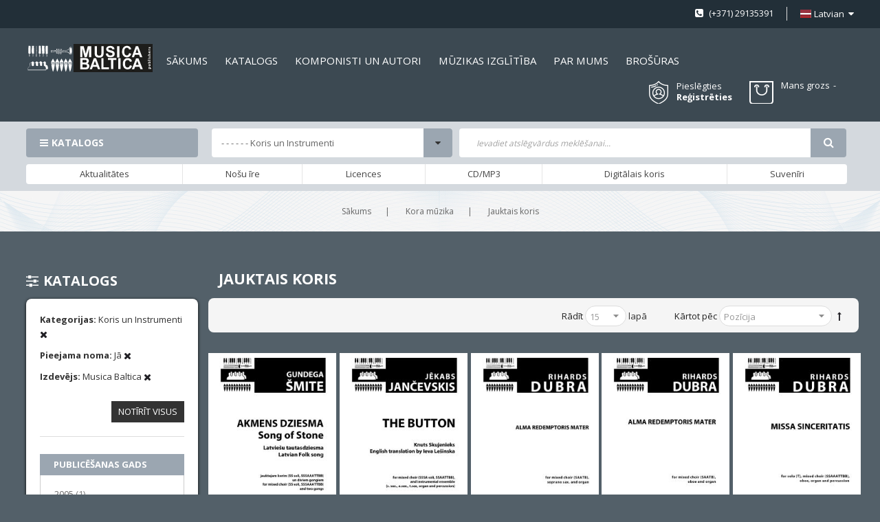

--- FILE ---
content_type: text/html; charset=UTF-8
request_url: https://www.musicabaltica.com/kora-muzika/jauktais-koris.html?cat=47&izdevejs=3281&pieejama_noma=1
body_size: 24707
content:
<!doctype html>
<html lang="lv">
    <head >
        <script>
    var LOCALE = 'lv\u002DLV';
    var BASE_URL = 'https\u003A\u002F\u002Fwww.musicabaltica.com\u002F';
    var require = {
        'baseUrl': 'https\u003A\u002F\u002Fwww.musicabaltica.com\u002Fstatic\u002Fversion1762417574\u002Ffrontend\u002FSm\u002Fmetro\u002Flv_LV'
    };</script>        <meta charset="utf-8"/>
<meta name="title" content="Jauktais koris"/>
<meta name="description" content="Jauktais koris"/>
<meta name="keywords" content="Jauktais koris"/>
<meta name="robots" content="INDEX,FOLLOW"/>
<meta name="viewport" content="width=device-width, initial-scale=1"/>
<meta name="format-detection" content="telephone=no"/>
<meta http-equiv="X-UA-Compatible" content="IE=edge"/>
<title>Jauktais koris</title>
<link  rel="stylesheet" type="text/css"  media="all" href="https://www.musicabaltica.com/static/version1762417574/_cache/merged/8dcd1110c024a6638620f4c66e3d5864.min.css" />
<link  rel="stylesheet" type="text/css"  media="screen and (min-width: 768px)" href="https://www.musicabaltica.com/static/version1762417574/frontend/Sm/metro/lv_LV/css/styles-l.min.css" />
<link  rel="stylesheet" type="text/css"  media="print" href="https://www.musicabaltica.com/static/version1762417574/frontend/Sm/metro/lv_LV/css/print.min.css" />
<script  type="text/javascript"  src="https://www.musicabaltica.com/static/version1762417574/_cache/merged/fdc7f0d039afaab29ff9dad19caa76ee.min.js"></script>
<link  rel="icon" type="image/x-icon" href="https://www.musicabaltica.com/media/favicon/stores/1/MB_logo.png" />
<link  rel="shortcut icon" type="image/x-icon" href="https://www.musicabaltica.com/media/favicon/stores/1/MB_logo.png" />
<link  rel="stylesheet" type="text/css"  media="all" href="https://www.musicabaltica.com/media/styles.css" />            <script type="text/x-magento-init">
        {
            "*": {
                "Magento_PageCache/js/form-key-provider": {
                    "isPaginationCacheEnabled":
                        0                }
            }
        }
    </script>


    <link rel="stylesheet" href="https://fonts.googleapis.com/css?family=Open+Sans:400,600,700"/>
<link rel="stylesheet" href="https://www.musicabaltica.com/static/version1762417574/frontend/Sm/metro/lv_LV/css/config_lv.css"/>

<!--CUSTOM CSS-->
<style>
	</style>

<script type="text/javascript">
	require([
        'jquery',
        'jquerypopper',
        'jquerybootstrap',
        'jqueryunveil',
        'yttheme',
        'domReady!'
    ], function ($, Popper) {
		        function _runLazyLoad() {
            $("img.lazyload").unveil(0, function () {
                $(this).on("load", function () {
                    this.classList.remove("lazyload");
                });
            });
        }

        _runLazyLoad();
        $(document).on("afterAjaxLazyLoad", function (event) {
            _runLazyLoad();
        });

		    });
</script>


<!--CUSTOM JS-->

<script type="text/javascript">
	require([
        'jquery',
        'domReady!'
    ], function ($) {
        if ($('.breadcrumbs').length == 0) {
            $('body').addClass("no-breadcrumbs");
        }
    });

</script>

<!--LISTING CONFIG-->
<style>


@media (min-width: 1200px) {

    .container {
        max-width: 1600px;
    }

    .layout-boxed .page-wrapper {
        max-width: 1630px;
    }

    /*==1 COLUMN==*/

    .col1-layout .category-product.products-grid .item {
        width: 20%;
    }

    .col1-layout .category-product.products-grid .item:nth-child(5n+1) {
        clear: both;
    }

    /*==2 COLUMNS==*/

    .col2-layout .category-product.products-grid .item {
        width: 20%;
    }

    .col2-layout .category-product.products-grid .item:nth-child(5n+1) {
        clear: both;
    }

    /*==3 COLUMNS==*/

    .col3-layout .category-product.products-grid .item {
        width: 50%;
    }

    .col3-layout .category-product.products-grid .item:nth-child(2n+1) {
        clear: both;
    }
}

@media (min-width: 992px) and (max-width: 1199px) {

    /*==1 COLUMN==*/

    .col1-layout .category-product.products-grid .item {
        width: 25%;
    }

    .col1-layout .category-product.products-grid .item:nth-child(4n+1) {
        clear: both;
    }

    /*==2 COLUMNS==*/

    .col2-layout .category-product.products-grid .item {
        width: 33.333333333333%;
    }

    .col2-layout .category-product.products-grid .item:nth-child(3n+1) {
        clear: both;
    }

    /*==3 COLUMNS==*/

    .col3-layout .category-product.products-grid .item {
        width: 100%;
    }

    .col3-layout .category-product.products-grid .item:nth-child(1n+1) {
        clear: both;
    }
}

@media (min-width: 768px) and (max-width: 991px) {

    /*==1 COLUMN==*/

    .col1-layout .category-product.products-grid .item {
        width: 33.333333333333%;
    }

    .col1-layout .category-product.products-grid .item:nth-child(3n+1) {
        clear: both;
    }

    /*==2 COLUMNS==*/

    .col2-layout .category-product.products-grid .item {
        width: 33.333333333333%;
    }

    .col2-layout .category-product.products-grid .item:nth-child(3n+1) {
        clear: both;
    }

    /*==3 COLUMNS==*/

    .col3-layout .category-product.products-grid .item {
        width: 100%;
    }

    .col3-layout .category-product.products-grid .item:nth-child(1n+1) {
        clear: both;
    }
}

@media (min-width: 481px) and (max-width: 767px) {

    /*==1 COLUMN==*/

    .col1-layout .category-product.products-grid .item {
        width: 50%;
    }

    .col1-layout .category-product.products-grid .item:nth-child(2n+1) {
        clear: both;
    }

    /*==2 COLUMNS==*/

    .col2-layout .category-product.products-grid .item {
        width: 50%;
    }

    .col2-layout .category-product.products-grid .item:nth-child(2n+1) {
        clear: both;
    }

    /*==3 COLUMNS==*/

    .col3-layout .category-product.products-grid .item {
        width: 100%;
    }

    .col3-layout .category-product.products-grid .item:nth-child(1n+1) {
        clear: both;
    }
}

@media (max-width: 480px) {

    /*==1 COLUMN==*/

    .col1-layout .category-product.products-grid .item {
        width: 100%;
    }

    .col1-layout .category-product.products-grid .item:nth-child(1n+1) {
        clear: both;
    }

    /*==2 COLUMNS==*/

    .col2-layout .category-product.products-grid .item {
        width: 100%;
    }

    .col2-layout .category-product.products-grid .item:nth-child(1n+1) {
        clear: both;
    }

    /*==3 COLUMNS==*/

    .col3-layout .category-product.products-grid .item {
        width: 100%;
    }

    .col3-layout .category-product.products-grid .item:nth-child(1n+1) {
        clear: both;
    }
}

</style>
    </head>
    <body data-container="body"
          data-mage-init='{"loaderAjax": {}, "loader": { "icon": "https://www.musicabaltica.com/static/version1762417574/frontend/Sm/metro/lv_LV/images/loader-2.gif"}}'
        id="html-body" class="page-with-filter header-1-style home-1-style footer-1-style layout-full_width  page-products categorypath-kora-muzika-jauktais-koris category-jauktais-koris catalog-category-view page-layout-2columns-left">
        
<script type="text/x-magento-init">
    {
        "*": {
            "Magento_PageBuilder/js/widget-initializer": {
                "config": {"[data-content-type=\"slider\"][data-appearance=\"default\"]":{"Magento_PageBuilder\/js\/content-type\/slider\/appearance\/default\/widget":false},"[data-content-type=\"map\"]":{"Magento_PageBuilder\/js\/content-type\/map\/appearance\/default\/widget":false},"[data-content-type=\"row\"]":{"Magento_PageBuilder\/js\/content-type\/row\/appearance\/default\/widget":false},"[data-content-type=\"tabs\"]":{"Magento_PageBuilder\/js\/content-type\/tabs\/appearance\/default\/widget":false},"[data-content-type=\"slide\"]":{"Magento_PageBuilder\/js\/content-type\/slide\/appearance\/default\/widget":{"buttonSelector":".pagebuilder-slide-button","showOverlay":"hover","dataRole":"slide"}},"[data-content-type=\"banner\"]":{"Magento_PageBuilder\/js\/content-type\/banner\/appearance\/default\/widget":{"buttonSelector":".pagebuilder-banner-button","showOverlay":"hover","dataRole":"banner"}},"[data-content-type=\"buttons\"]":{"Magento_PageBuilder\/js\/content-type\/buttons\/appearance\/inline\/widget":false},"[data-content-type=\"products\"][data-appearance=\"carousel\"]":{"Magento_PageBuilder\/js\/content-type\/products\/appearance\/carousel\/widget":false}},
                "breakpoints": {"desktop":{"label":"Desktop","stage":true,"default":true,"class":"desktop-switcher","icon":"Magento_PageBuilder::css\/images\/switcher\/switcher-desktop.svg","conditions":{"min-width":"1024px"},"options":{"products":{"default":{"slidesToShow":"5"}}}},"tablet":{"conditions":{"max-width":"1024px","min-width":"768px"},"options":{"products":{"default":{"slidesToShow":"4"},"continuous":{"slidesToShow":"3"}}}},"mobile":{"label":"Mobile","stage":true,"class":"mobile-switcher","icon":"Magento_PageBuilder::css\/images\/switcher\/switcher-mobile.svg","media":"only screen and (max-width: 768px)","conditions":{"max-width":"768px","min-width":"640px"},"options":{"products":{"default":{"slidesToShow":"3"}}}},"mobile-small":{"conditions":{"max-width":"640px"},"options":{"products":{"default":{"slidesToShow":"2"},"continuous":{"slidesToShow":"1"}}}}}            }
        }
    }
</script>

<div class="cookie-status-message" id="cookie-status">
    The store will not work correctly in the case when cookies are disabled.</div>
<script type="text&#x2F;javascript">document.querySelector("#cookie-status").style.display = "none";</script>
<script type="text/x-magento-init">
    {
        "*": {
            "cookieStatus": {}
        }
    }
</script>

<script type="text/x-magento-init">
    {
        "*": {
            "mage/cookies": {
                "expires": null,
                "path": "\u002F",
                "domain": ".www.musicabaltica.com",
                "secure": true,
                "lifetime": "3600"
            }
        }
    }
</script>
    <noscript>
        <div class="message global noscript">
            <div class="content">
                <p>
                    <strong>JavaScript seems to be disabled in your browser.</strong>
                    <span>
                        For the best experience on our site, be sure to turn on Javascript in your browser.                    </span>
                </p>
            </div>
        </div>
    </noscript>

<script>
    window.cookiesConfig = window.cookiesConfig || {};
    window.cookiesConfig.secure = true;
</script><script>    require.config({
        map: {
            '*': {
                wysiwygAdapter: 'mage/adminhtml/wysiwyg/tiny_mce/tinymce5Adapter'
            }
        }
    });</script><script>
    require.config({
        paths: {
            googleMaps: 'https\u003A\u002F\u002Fmaps.googleapis.com\u002Fmaps\u002Fapi\u002Fjs\u003Fv\u003D3\u0026key\u003D'
        },
        config: {
            'Magento_PageBuilder/js/utils/map': {
                style: ''
            },
            'Magento_PageBuilder/js/content-type/map/preview': {
                apiKey: '',
                apiKeyErrorMessage: 'You\u0020must\u0020provide\u0020a\u0020valid\u0020\u003Ca\u0020href\u003D\u0027https\u003A\u002F\u002Fwww.musicabaltica.com\u002Fadminhtml\u002Fsystem_config\u002Fedit\u002Fsection\u002Fcms\u002F\u0023cms_pagebuilder\u0027\u0020target\u003D\u0027_blank\u0027\u003EGoogle\u0020Maps\u0020API\u0020key\u003C\u002Fa\u003E\u0020to\u0020use\u0020a\u0020map.'
            },
            'Magento_PageBuilder/js/form/element/map': {
                apiKey: '',
                apiKeyErrorMessage: 'You\u0020must\u0020provide\u0020a\u0020valid\u0020\u003Ca\u0020href\u003D\u0027https\u003A\u002F\u002Fwww.musicabaltica.com\u002Fadminhtml\u002Fsystem_config\u002Fedit\u002Fsection\u002Fcms\u002F\u0023cms_pagebuilder\u0027\u0020target\u003D\u0027_blank\u0027\u003EGoogle\u0020Maps\u0020API\u0020key\u003C\u002Fa\u003E\u0020to\u0020use\u0020a\u0020map.'
            },
        }
    });
</script>

<script>
    require.config({
        shim: {
            'Magento_PageBuilder/js/utils/map': {
                deps: ['googleMaps']
            }
        }
    });
</script>
<div class="page-wrapper">
<div class="header-container header-style-1">
	<div class="header-top">
		<div class="container">
			<div class="row row-topheader">
				<div class="col-lg-6 col-md-6 left-top-header">
									</div>

				<div class="col-lg-6 col-md-6 right-top-header">
					<div class="language-wrapper">
    <div class="switcher language switcher-language" data-ui-id="language-switcher" id="switcher-language-nav">
		<strong class="label switcher-label"><span>Valoda</span></strong>
		<div class="actions dropdown options switcher-options">
			<div class="action toggle switcher-trigger" id="switcher-language-trigger-nav">
				<strong style="background-image:url('https://www.musicabaltica.com/static/version1762417574/frontend/Sm/metro/lv_LV/images/flags/flag_lv.png');" class="view-lv">
					<span>Latvian</span>
				</strong>
			</div>
			<ul class="dropdown switcher-dropdown"
                data-mage-init='{"dropdownDialog":{
					"appendTo":"#switcher-language-nav > .options",
					"triggerTarget":"#switcher-language-trigger-nav",
					"closeOnMouseLeave": false,
					"triggerClass":"active",
					"parentClass":"active",
					"buttons":null}}'>
				
									
					                        <li class="view-en switcher-option">
							<a style="background-image:url('https://www.musicabaltica.com/static/version1762417574/frontend/Sm/metro/lv_LV/images/flags/flag_en.png');" href="#" data-post='{"action":"https:\/\/www.musicabaltica.com\/stores\/store\/redirect\/","data":{"___store":"en","___from_store":"lv","uenc":"aHR0cHM6Ly93d3cubXVzaWNhYmFsdGljYS5jb20va29yYS1tdXppa2EvamF1a3RhaXMta29yaXMuaHRtbD9jYXQ9NDcmaXpkZXZlanM9MzI4MSZwaWVlamFtYV9ub21hPTEmX19fc3RvcmU9ZW4,"}}'>
								English							</a>
						</li>
												</ul>
		</div>
	</div>
</div>										<div class="hotline-header">
 <p> (+371) 29135391</p>
 </div>				</div>
			</div>
		</div>
	</div>

	<div class="header-middle ontop-element">
		<div class="container">
			<div class="row">
				<div class="col-lg-2 col-md-2 left-header-middle">
					<div class="logo-wrapper">
	<h1 class="logo-content">
		<strong class="logo">
			<a class="logo" href="https://www.musicabaltica.com/" title="">
				<img src="https://www.musicabaltica.com/static/version1762417574/frontend/Sm/metro/lv_LV/images/logo.svg"
                     alt=""
										                />

			</a>
		</strong>
	</h1>
</div>

				</div>

				<div class="col-lg-10 col-md-10 right-header-middle">
					<div class="horizontal-megamenu">
						<div data-content-type="html" data-appearance="default" data-element="main" data-decoded="true">			    <nav class="sm_megamenu_wrapper_horizontal_menu sambar" id="sm_megamenu_menu697686c7c58e1" data-sam="18420387501769375431">
		<div class="sambar-inner">
			<div class="mega-content">
			<ul class="horizontal-type sm-megamenu-hover sm_megamenu_menu sm_megamenu_menu_black" data-jsapi="on">

									                    <li class="other-toggle 							sm_megamenu_lv1 sm_megamenu_drop parent    ">
						<a class="sm_megamenu_head sm_megamenu_drop " href="http://www.musicabaltica.com/" id="sm_megamenu_9">
							                                    <span class="sm_megamenu_icon sm_megamenu_nodesc">
														                                        <span class="sm_megamenu_title">Sākums</span>
																			</span>
						</a>
																								                    </li><li class="other-toggle 							sm_megamenu_lv1 sm_megamenu_drop parent    ">
						<a class="sm_megamenu_head sm_megamenu_drop " href="http://www.musicabaltica.com/kora-muzika.html" id="sm_megamenu_17">
							                                    <span class="sm_megamenu_icon sm_megamenu_nodesc">
														                                        <span class="sm_megamenu_title">Katalogs</span>
																			</span>
						</a>
																								                    </li><li class="other-toggle 							sm_megamenu_lv1 sm_megamenu_drop parent    ">
						<a class="sm_megamenu_head sm_megamenu_drop " href="http://www.musicabaltica.com/composers/listing" id="sm_megamenu_18">
							                                    <span class="sm_megamenu_icon sm_megamenu_nodesc">
														                                        <span class="sm_megamenu_title">Komponisti un autori</span>
																			</span>
						</a>
																								                    </li><li class="other-toggle 							sm_megamenu_lv1 sm_megamenu_drop parent    ">
						<a class="sm_megamenu_head sm_megamenu_drop " href="http://www.musicabaltica.com/muzika-macibam/macibu-literatura.html" id="sm_megamenu_107">
							                                    <span class="sm_megamenu_icon sm_megamenu_nodesc">
														                                        <span class="sm_megamenu_title">MŪZIKAS IZGLĪTĪBA</span>
																			</span>
						</a>
																								                    </li><li class="other-toggle 							sm_megamenu_lv1 sm_megamenu_drop parent    ">
						<a class="sm_megamenu_head sm_megamenu_drop " href="https://www.musicabaltica.com/par-musica-baltica" id="sm_megamenu_19">
							                                    <span class="sm_megamenu_icon sm_megamenu_nodesc">
														                                        <span class="sm_megamenu_title">Par mums</span>
																			</span>
						</a>
																								                    </li><li class="other-toggle 							sm_megamenu_lv1 sm_megamenu_drop parent    ">
						<a class="sm_megamenu_head sm_megamenu_drop " href="https://www.musicabaltica.com/brochures" id="sm_megamenu_139">
							                                    <span class="sm_megamenu_icon sm_megamenu_nodesc">
														                                        <span class="sm_megamenu_title">Brošūras</span>
																			</span>
						</a>
																						</li></ul>
			</div>
					</div>
	</nav>

<script type="text/javascript">
	require(["jquery", "mage/template"], function ($) {
        var menu_width = $('.sm_megamenu_wrapper_horizontal_menu').width();
        $('.sm_megamenu_wrapper_horizontal_menu .sm_megamenu_menu > li > div').each(function () {
            $this = $(this);
            var lv2w = $this.width();
            var lv2ps = $this.position();
            var lv2psl = $this.position().left;
            var sw = lv2w + lv2psl;
            if (sw > menu_width) {
                $this.css({'right': '0'});
            }
        });
        var _item_active = $('div.sm_megamenu_actived');
        if (_item_active.length) {
            _item_active.each(function () {
                var _self = $(this), _parent_active = _self.parents('.sm_megamenu_title'), _level1 = _self.parents('.sm_megamenu_lv1');
                if (_parent_active.length) {
                    _parent_active.each(function () {
                        if (!$(this).hasClass('sm_megamenu_actived'))
                            $(this).addClass('sm_megamenu_actived');
                    });
                }

                if (_level1.length && !_level1.hasClass('sm_megamenu_actived')) {
                    _level1.addClass('sm_megamenu_actived');
                }
            });
        }


        $(".home-item-parent > a").attr("href", "https://www.musicabaltica.com/");


    });
</script>
</div>					</div>

					<div class="right-middle-header">
						<div class="customer-action">
							<div class="link-customer-action">
								

                                    <a class="login-link" href="#" data-toggle="modal" data-target="#login-container">Pieslēgties</a>
                                    <div class="modal fade" id="login-container">
										<div class="modal-dialog modal-dialog-centered" role="document">
											<div class="modal-content">
												<button type="button" class="close" data-dismiss="modal" aria-label="Close">
													<span aria-hidden="true">&times;</span>
												</button>

												<div class="modal-body">
													<div class="login-popup-wrapper"><div class="login-container"><div class="block-customer-login-popup">
    <div class="block-title">
        <strong id="block-customer-login-heading" role="heading" aria-level="2">Pieslēgties kontam</strong>
    </div>
    <div class="block-content" aria-labelledby="block-customer-login-heading">
        <form class="form form-login"
              action="https://www.musicabaltica.com/customer/account/loginPost/"
              method="post"
              id="login-form"
              data-mage-init='{"validation":{}}'>
            <input name="form_key" type="hidden" value="NB75sS1FBmlaUhLV" />            <fieldset class="fieldset login">
                <div class="field email required">
                    <label class="label" for="email"><span>E-pasts</span></label>
                    <div class="control">
                        <input name="login[username]" value=""  autocomplete="off" id="email" type="email" class="input-text" title="E-pasts" data-validate="{required:true, 'validate-email':true}">
                    </div>
                </div>
                <div class="field password required">
                    <label for="pass" class="label"><span>Parole</span></label>
                    <div class="control">
                        <input name="login[password]" type="password"  autocomplete="off" class="input-text" id="pass" title="Parole" data-validate="{required:true}">
                    </div>
                </div>
				                <div class="actions-toolbar">
                    <div class="primary"><button type="submit" class="action login primary" name="send" id="send2"><span>Pieslēgties</span></button></div>
                    <div class="secondary">
						Aizmirsāt paroli?                         <a class="action remind" href="https://www.musicabaltica.com/customer/account/forgotpassword/"><span>Spiediet šeit</span></a>
					</div>
                </div>
            </fieldset>
        </form>
    </div>
</div>
</div></div>												</div>
											</div>
										</div>
									</div>
                                    <a class="register-link" href="https://www.musicabaltica.com/customer/account/create/">Reģistrēties</a>
															</div>
						</div>

						<div class="customer-compare">
													</div>

						<div class="minicart-header">
							<div class="cart-wrapper">
<div data-block="minicart" class="minicart-wrapper">
    <a class="action showcart" href="https://www.musicabaltica.com/checkout/cart/"
       data-bind="scope: 'minicart_content'">
        <span class="text">
			<span class="cart-label">Mans grozs</span>
			<span class="counter-label">
			<!-- ko if: getCartParam('summary_count') -->
                <!-- ko text: getCartParam('summary_count') --><!-- /ko -->
                <!-- ko i18n: 'items' --><!-- /ko -->
                <!-- /ko -->

            <!-- ko if: getCartParam('summary_count') == 0 -->
                <!-- ko text: getCartParam('summary_count') --><!-- /ko -->
                <!-- ko i18n: 'item' --><!-- /ko -->
            <!-- /ko -->
            </span>

			<span class="items-count">
				<!-- ko text: getCartParam('summary_count') --><!-- /ko -->
			</span>
		</span>
        <span class="counter qty empty"
              data-bind="css: { empty: !!getCartParam('summary_count') == false }, blockLoader: isLoading">
            <span class="counter-number"><!-- ko text: getCartParam('summary_count') --><!-- /ko --></span>
			<span class="price-minicart">

					<!-- ko foreach: getRegion('subtotalContainer') -->
                <!-- ko template: getTemplate() --><!-- /ko -->
                <!-- /ko -->

			</span>
        </span>
    </a>
	        <div class="block block-minicart empty"
             data-role="dropdownDialog"
             data-mage-init='{"dropdownDialog":{
                "appendTo":"[data-block=minicart]",
                "triggerTarget":".showcart",
                "timeout": "2000",
                "closeOnMouseLeave": false,
                "closeOnEscape": true,
                "triggerClass":"active",
                "parentClass":"active",
                "buttons":[]}}'>
            <div id="minicart-content-wrapper" data-bind="scope: 'minicart_content'">
                <!-- ko template: getTemplate() --><!-- /ko -->
            </div>
			        </div>
        <script>window.checkout = {"shoppingCartUrl":"https:\/\/www.musicabaltica.com\/checkout\/cart\/","checkoutUrl":"https:\/\/www.musicabaltica.com\/checkout\/","updateItemQtyUrl":"https:\/\/www.musicabaltica.com\/checkout\/sidebar\/updateItemQty\/","removeItemUrl":"https:\/\/www.musicabaltica.com\/checkout\/sidebar\/removeItem\/","imageTemplate":"Magento_Catalog\/product\/image_with_borders","baseUrl":"https:\/\/www.musicabaltica.com\/","minicartMaxItemsVisible":5,"websiteId":"1","maxItemsToDisplay":10,"storeId":"1","storeGroupId":"1","customerLoginUrl":"https:\/\/www.musicabaltica.com\/customer\/account\/login\/","isRedirectRequired":false,"autocomplete":"off","imageUrl":"https:\/\/developers.klix.app\/images\/logos\/quick-checkout-lv.gif","expressCheckoutEnabled":false,"captcha":{"user_login":{"isCaseSensitive":false,"imageHeight":50,"imageSrc":"","refreshUrl":"https:\/\/www.musicabaltica.com\/captcha\/refresh\/","isRequired":false,"timestamp":1769375431}}}</script>    <script type="text/x-magento-init">
    {
        "[data-block='minicart']": {
            "Magento_Ui/js/core/app": {"components":{"minicart_content":{"children":{"subtotal.container":{"children":{"subtotal":{"children":{"subtotal.totals":{"config":{"display_cart_subtotal_incl_tax":0,"display_cart_subtotal_excl_tax":1,"template":"Magento_Tax\/checkout\/minicart\/subtotal\/totals"},"children":{"subtotal.totals.msrp":{"component":"Magento_Msrp\/js\/view\/checkout\/minicart\/subtotal\/totals","config":{"displayArea":"minicart-subtotal-hidden","template":"Magento_Msrp\/checkout\/minicart\/subtotal\/totals"}}},"component":"Magento_Tax\/js\/view\/checkout\/minicart\/subtotal\/totals"}},"component":"uiComponent","config":{"template":"Magento_Checkout\/minicart\/subtotal"}}},"component":"uiComponent","config":{"displayArea":"subtotalContainer"}},"item.renderer":{"component":"Magento_Checkout\/js\/view\/cart-item-renderer","config":{"displayArea":"defaultRenderer","template":"Magento_Checkout\/minicart\/item\/default"},"children":{"item.image":{"component":"Magento_Catalog\/js\/view\/image","config":{"template":"Magento_Catalog\/product\/image","displayArea":"itemImage"}},"checkout.cart.item.price.sidebar":{"component":"uiComponent","config":{"template":"Magento_Checkout\/minicart\/item\/price","displayArea":"priceSidebar"}}}},"extra_info":{"component":"uiComponent","config":{"displayArea":"extraInfo"}},"promotion":{"component":"uiComponent","config":{"displayArea":"promotion"}}},"config":{"itemRenderer":{"default":"defaultRenderer","simple":"defaultRenderer","virtual":"defaultRenderer"},"template":"Magento_Checkout\/minicart\/content"},"component":"Magento_Checkout\/js\/view\/minicart"}},"types":[]}        },
        "*": {
            "Magento_Ui/js/block-loader": "https\u003A\u002F\u002Fwww.musicabaltica.com\u002Fstatic\u002Fversion1762417574\u002Ffrontend\u002FSm\u002Fmetro\u002Flv_LV\u002Fimages\u002Floader\u002D1.gif"
        }
    }
    </script>
</div>


</div>						</div>
					</div>
				</div>
			</div>
		</div>
	</div>

	<div class="header-bottom">
		<div class="container">
			<div class="row">
				<div class="col-lg-10 header-bottom-left">
					<div class="bottom-left-content">
						<div class="vertical-megamenu">
							<div data-content-type="html" data-appearance="default" data-element="main" data-decoded="true">	
    <nav class="sm_megamenu_wrapper_vertical_menu sambar" id="sm_megamenu_menu697686c7cf5a0" data-sam="16745908381769375431">
		            <div class="block-title">Katalogs</div>
		
        <div class="sambar-inner">
			<div class="mega-content">
			<ul class="vertical-type sm-megamenu-hover sm_megamenu_menu sm_megamenu_menu_black" data-jsapi="on">

									                    <li class="other-toggle 							sm_megamenu_lv1 sm_megamenu_drop parent    ">
						<a class="sm_megamenu_head sm_megamenu_drop						sm_megamenu_haschild" href="https://www.musicabaltica.com/taustininstrumenti.html" target="_blank" id="sm_megamenu_11">
							                            <span class="icon_items"><img src="https://www.musicabaltica.com/media/MusicaBaltica_4_klavieres.png" alt="icon items"></span>
								<span class="sm_megamenu_icon sm_megamenu_nodesc">
														                                        <span class="sm_megamenu_title">Taustiņinstrumenti</span>
																			</span>
						</a>
												                                <div class="sm-megamenu-child sm_megamenu_dropdown_2columns ">
									<div data-link="https://www.musicabaltica.com/kora-muzika/jauktais-koris.html?cat=47&izdevejs=3281&pieejama_noma=1" class="sm_megamenu_col_2 sm_megamenu_firstcolumn    "><div data-link="https://www.musicabaltica.com/kora-muzika/jauktais-koris.html?cat=47&izdevejs=3281&pieejama_noma=1" class="sm_megamenu_col_6 sm_megamenu_firstcolumn    "><div class="sm_megamenu_head_item"><div class="sm_megamenu_title  "><a class="sm_megamenu_nodrop " href="https://www.musicabaltica.com/taustininstrumenti.html"></a><div class="sm_megamenu_title"><h3 class="sm_megamenu_nodrop  title-cat">Taustiņinstrumenti</h3></div><div data-link="https://www.musicabaltica.com/kora-muzika/jauktais-koris.html?cat=47&izdevejs=3281&pieejama_noma=1" class="sm_megamenu_col_6    "><div class="sm_megamenu_head_item"><div class="sm_megamenu_title  "><a class="sm_megamenu_nodrop " href="https://www.musicabaltica.com/taustininstrumenti/klavieres-4-rocigi.html"><span class="sm_megamenu_title_lv-3">Klavieres 4-rocīgi</span></a></div></div></div><div data-link="https://www.musicabaltica.com/kora-muzika/jauktais-koris.html?cat=47&izdevejs=3281&pieejama_noma=1" class="sm_megamenu_col_6 sm_megamenu_firstcolumn    "><div class="sm_megamenu_head_item"><div class="sm_megamenu_title  "><a class="sm_megamenu_nodrop " href="https://www.musicabaltica.com/taustininstrumenti/klavesins.html"><span class="sm_megamenu_title_lv-3">Klavesīns</span></a></div></div></div><div data-link="https://www.musicabaltica.com/kora-muzika/jauktais-koris.html?cat=47&izdevejs=3281&pieejama_noma=1" class="sm_megamenu_col_6 sm_megamenu_firstcolumn    "><div class="sm_megamenu_head_item"><div class="sm_megamenu_title  "><a class="sm_megamenu_nodrop " href="https://www.musicabaltica.com/taustininstrumenti/divas-klavieres.html"><span class="sm_megamenu_title_lv-3">Divas klavieres</span></a></div></div></div><div data-link="https://www.musicabaltica.com/kora-muzika/jauktais-koris.html?cat=47&izdevejs=3281&pieejama_noma=1" class="sm_megamenu_col_6 sm_megamenu_firstcolumn    "><div class="sm_megamenu_head_item"><div class="sm_megamenu_title  "><a class="sm_megamenu_nodrop " href="https://www.musicabaltica.com/taustininstrumenti/klavieres-solo.html"><span class="sm_megamenu_title_lv-3">Klavieres solo</span></a></div></div></div></div></div></div></div>								</div>
                                <span class="btn-submobile"></span>
												</li>
									                    <li class="other-toggle 							sm_megamenu_lv1 sm_megamenu_drop parent    ">
						<a class="sm_megamenu_head sm_megamenu_drop						sm_megamenu_haschild" href="https://www.musicabaltica.com/kora-muzika.html" id="sm_megamenu_109">
							                            <span class="icon_items"><img src="https://www.musicabaltica.com/media/MusicaBaltica_1_jauktais_koris.png" alt="icon items"></span>
								<span class="sm_megamenu_icon sm_megamenu_nodesc">
														                                        <span class="sm_megamenu_title">Kora mūzika</span>
																			</span>
						</a>
												                                <div class="sm-megamenu-child sm_megamenu_dropdown_6columns ">
									<div data-link="https://www.musicabaltica.com/kora-muzika/jauktais-koris.html?cat=47&izdevejs=3281&pieejama_noma=1" class="sm_megamenu_col_6 sm_megamenu_firstcolumn    "><div data-link="https://www.musicabaltica.com/kora-muzika/jauktais-koris.html?cat=47&izdevejs=3281&pieejama_noma=1" class="sm_megamenu_col_2    "><div class="sm_megamenu_head_item"><div class="sm_megamenu_title  "><a class="sm_megamenu_nodrop " href="https://www.musicabaltica.com/kora-muzika/jauktais-koris.html"><span class="icon_items_sub"><img src="https://www.musicabaltica.com/media/MusicaBaltica_1_jauktais_koris.png" alt="icon items sub"></span><span class="sm_megamenu_icon"></span></a><div class="sm_megamenu_title"><h3 class="sm_megamenu_nodrop sm_megamenu_actived title-cat">Jauktais koris</h3></div><div data-link="https://www.musicabaltica.com/kora-muzika/jauktais-koris.html?cat=47&izdevejs=3281&pieejama_noma=1" class="sm_megamenu_col_6 sm_megamenu_firstcolumn    "><div class="sm_megamenu_head_item"><div class="sm_megamenu_title  "><a class="sm_megamenu_nodrop " href="https://www.musicabaltica.com/kora-muzika/jauktais-koris/koris-a-cappella2.html"><span class="sm_megamenu_title_lv-3">Koris a cappella</span></a></div></div></div><div data-link="https://www.musicabaltica.com/kora-muzika/jauktais-koris.html?cat=47&izdevejs=3281&pieejama_noma=1" class="sm_megamenu_col_6 sm_megamenu_firstcolumn    "><div class="sm_megamenu_head_item"><div class="sm_megamenu_title  "><a class="sm_megamenu_nodrop " href="https://www.musicabaltica.com/kora-muzika/jauktais-koris/koris-un-klavieres.html"><span class="sm_megamenu_title_lv-3">Koris un Klavieres / Ērģeles</span></a></div></div></div><div data-link="https://www.musicabaltica.com/kora-muzika/jauktais-koris.html?cat=47&izdevejs=3281&pieejama_noma=1" class="sm_megamenu_col_6 sm_megamenu_firstcolumn    "><div class="sm_megamenu_head_item"><div class="sm_megamenu_title  "><a class="sm_megamenu_nodrop " href="https://www.musicabaltica.com/kora-muzika/jauktais-koris/koris-un-instrumenti.html"><span class="sm_megamenu_title_lv-3">Koris un Instrumenti</span></a></div></div></div><div data-link="https://www.musicabaltica.com/kora-muzika/jauktais-koris.html?cat=47&izdevejs=3281&pieejama_noma=1" class="sm_megamenu_col_6 sm_megamenu_firstcolumn    "><div class="sm_megamenu_head_item"><div class="sm_megamenu_title  "><a class="sm_megamenu_nodrop " href="https://www.musicabaltica.com/kora-muzika/jauktais-koris/koris-un-orkestris.html"><span class="sm_megamenu_title_lv-3">Koris un Orķestris</span></a></div></div></div></div></div></div><div data-link="https://www.musicabaltica.com/kora-muzika/jauktais-koris.html?cat=47&izdevejs=3281&pieejama_noma=1" class="sm_megamenu_col_2    "><div class="sm_megamenu_head_item"><div class="sm_megamenu_title  "><a class="sm_megamenu_nodrop " href="https://www.musicabaltica.com/kora-muzika/viru-koris.html"><span class="icon_items_sub"><img src="https://www.musicabaltica.com/media/MusicaBaltica_3_viru_koris_wm.png" alt="icon items sub"></span><span class="sm_megamenu_icon"></span></a><div class="sm_megamenu_title"><h3 class="sm_megamenu_nodrop  title-cat">Vīru koris</h3></div><div data-link="https://www.musicabaltica.com/kora-muzika/jauktais-koris.html?cat=47&izdevejs=3281&pieejama_noma=1" class="sm_megamenu_col_6 sm_megamenu_firstcolumn    "><div class="sm_megamenu_head_item"><div class="sm_megamenu_title  "><a class="sm_megamenu_nodrop " href="https://www.musicabaltica.com/kora-muzika/viru-koris/koris-a-cappella-vir.html"><span class="sm_megamenu_title_lv-3">Koris a cappella</span></a></div></div></div><div data-link="https://www.musicabaltica.com/kora-muzika/jauktais-koris.html?cat=47&izdevejs=3281&pieejama_noma=1" class="sm_megamenu_col_6 sm_megamenu_firstcolumn    "><div class="sm_megamenu_head_item"><div class="sm_megamenu_title  "><a class="sm_megamenu_nodrop " href="https://www.musicabaltica.com/kora-muzika/viru-koris/koris-un-klavieres-vir.html"><span class="sm_megamenu_title_lv-3">Koris un Klavieres / Ērģeles</span></a></div></div></div><div data-link="https://www.musicabaltica.com/kora-muzika/jauktais-koris.html?cat=47&izdevejs=3281&pieejama_noma=1" class="sm_megamenu_col_6 sm_megamenu_firstcolumn    "><div class="sm_megamenu_head_item"><div class="sm_megamenu_title  "><a class="sm_megamenu_nodrop " href="https://www.musicabaltica.com/kora-muzika/viru-koris/koris-un-instrumenti-vir.html"><span class="sm_megamenu_title_lv-3">Koris un Instrumenti</span></a></div></div></div><div data-link="https://www.musicabaltica.com/kora-muzika/jauktais-koris.html?cat=47&izdevejs=3281&pieejama_noma=1" class="sm_megamenu_col_6 sm_megamenu_firstcolumn    "><div class="sm_megamenu_head_item"><div class="sm_megamenu_title  "><a class="sm_megamenu_nodrop " href="https://www.musicabaltica.com/kora-muzika/viru-koris/koris-un-orkestris-vir.html"><span class="sm_megamenu_title_lv-3">Koris un Orķestris</span></a></div></div></div></div></div></div><div data-link="https://www.musicabaltica.com/kora-muzika/jauktais-koris.html?cat=47&izdevejs=3281&pieejama_noma=1" class="sm_megamenu_col_2    "><div class="sm_megamenu_head_item"><div class="sm_megamenu_title  "><a class="sm_megamenu_nodrop " href="https://www.musicabaltica.com/kora-muzika/sieviesu-bernu-koris.html"><span class="icon_items_sub"><img src="https://www.musicabaltica.com/media/MusicaBaltica_2_sieviesu_koris.png" alt="icon items sub"></span><span class="sm_megamenu_icon"></span></a><div class="sm_megamenu_title"><h3 class="sm_megamenu_nodrop  title-cat">Sieviešu / Bērnu koris</h3></div><div data-link="https://www.musicabaltica.com/kora-muzika/jauktais-koris.html?cat=47&izdevejs=3281&pieejama_noma=1" class="sm_megamenu_col_6 sm_megamenu_firstcolumn    "><div class="sm_megamenu_head_item"><div class="sm_megamenu_title  "><a class="sm_megamenu_nodrop " href="https://www.musicabaltica.com/kora-muzika/sieviesu-bernu-koris/koris-a-cappella-siev.html"><span class="sm_megamenu_title_lv-3">Koris a cappella</span></a></div></div></div><div data-link="https://www.musicabaltica.com/kora-muzika/jauktais-koris.html?cat=47&izdevejs=3281&pieejama_noma=1" class="sm_megamenu_col_6 sm_megamenu_firstcolumn    "><div class="sm_megamenu_head_item"><div class="sm_megamenu_title  "><a class="sm_megamenu_nodrop " href="https://www.musicabaltica.com/kora-muzika/sieviesu-bernu-koris/koris-un-klavieres-siev.html"><span class="sm_megamenu_title_lv-3">Koris un Klavieres / Ērģeles</span></a></div></div></div><div data-link="https://www.musicabaltica.com/kora-muzika/jauktais-koris.html?cat=47&izdevejs=3281&pieejama_noma=1" class="sm_megamenu_col_6 sm_megamenu_firstcolumn    "><div class="sm_megamenu_head_item"><div class="sm_megamenu_title  "><a class="sm_megamenu_nodrop " href="https://www.musicabaltica.com/kora-muzika/sieviesu-bernu-koris/koris-un-instrumenti-siev.html"><span class="sm_megamenu_title_lv-3">Koris un Instrumenti</span></a></div></div></div><div data-link="https://www.musicabaltica.com/kora-muzika/jauktais-koris.html?cat=47&izdevejs=3281&pieejama_noma=1" class="sm_megamenu_col_6 sm_megamenu_firstcolumn    "><div class="sm_megamenu_head_item"><div class="sm_megamenu_title  "><a class="sm_megamenu_nodrop " href="https://www.musicabaltica.com/kora-muzika/sieviesu-bernu-koris/koris-un-orkestris-siev.html"><span class="sm_megamenu_title_lv-3">Koris un Orķestris</span></a></div></div></div></div></div></div></div>								</div>
                                <span class="btn-submobile"></span>
												</li>
									                    <li class="other-toggle 							sm_megamenu_lv1 sm_megamenu_drop parent    ">
						<a class="sm_megamenu_head sm_megamenu_drop						sm_megamenu_haschild" href="https://www.musicabaltica.com/kamermuzika.html" id="sm_megamenu_7">
							                            <span class="icon_items"><img src="https://www.musicabaltica.com/media/MusicaBaltica_11_kamermuzika.png" alt="icon items"></span>
								<span class="sm_megamenu_icon sm_megamenu_nodesc">
														                                        <span class="sm_megamenu_title">Kamermūzika</span>
																			</span>
						</a>
												                                <div class="sm-megamenu-child sm_megamenu_dropdown_2columns ">
									<div data-link="https://www.musicabaltica.com/kora-muzika/jauktais-koris.html?cat=47&izdevejs=3281&pieejama_noma=1" class="sm_megamenu_col_2 sm_megamenu_firstcolumn    "><div data-link="https://www.musicabaltica.com/kora-muzika/jauktais-koris.html?cat=47&izdevejs=3281&pieejama_noma=1" class="sm_megamenu_col_6 sm_megamenu_firstcolumn    "><div class="sm_megamenu_head_item"><div class="sm_megamenu_title  "><a class="sm_megamenu_nodrop " href="https://www.musicabaltica.com/kamermuzika.html"></a><div class="sm_megamenu_title"><h3 class="sm_megamenu_nodrop  title-cat">Kamermūzika</h3></div><div data-link="https://www.musicabaltica.com/kora-muzika/jauktais-koris.html?cat=47&izdevejs=3281&pieejama_noma=1" class="sm_megamenu_col_6    "><div class="sm_megamenu_head_item"><div class="sm_megamenu_title  "><a class="sm_megamenu_nodrop " href="https://www.musicabaltica.com/kamermuzika/stigu-instrumenti-bez-klavierem.html"><span class="sm_megamenu_title_lv-3">Stīgu instrumenti bez Klavierēm</span></a></div></div></div><div data-link="https://www.musicabaltica.com/kora-muzika/jauktais-koris.html?cat=47&izdevejs=3281&pieejama_noma=1" class="sm_megamenu_col_6 sm_megamenu_firstcolumn    "><div class="sm_megamenu_head_item"><div class="sm_megamenu_title  "><a class="sm_megamenu_nodrop " href="https://www.musicabaltica.com/kamermuzika/stigu-instrumenti-ar-klavierem-basso-continuo.html"><span class="sm_megamenu_title_lv-3">Stīgu instrumenti ar Klavierēm (basso continuo)</span></a></div></div></div><div data-link="https://www.musicabaltica.com/kora-muzika/jauktais-koris.html?cat=47&izdevejs=3281&pieejama_noma=1" class="sm_megamenu_col_6 sm_megamenu_firstcolumn    "><div class="sm_megamenu_head_item"><div class="sm_megamenu_title  "><a class="sm_megamenu_nodrop " href="https://www.musicabaltica.com/kamermuzika/kamermuzika-ar-ergelem.html"><span class="sm_megamenu_title_lv-3">Kamermūzika ar ērģelēm</span></a></div></div></div><div data-link="https://www.musicabaltica.com/kora-muzika/jauktais-koris.html?cat=47&izdevejs=3281&pieejama_noma=1" class="sm_megamenu_col_6 sm_megamenu_firstcolumn    "><div class="sm_megamenu_head_item"><div class="sm_megamenu_title  "><a class="sm_megamenu_nodrop " href="https://www.musicabaltica.com/kamermuzika/pusamie-instrumenti-bez-klavierem.html"><span class="sm_megamenu_title_lv-3">Pūšamie instrumenti bez klavierēm</span></a></div></div></div><div data-link="https://www.musicabaltica.com/kora-muzika/jauktais-koris.html?cat=47&izdevejs=3281&pieejama_noma=1" class="sm_megamenu_col_6 sm_megamenu_firstcolumn    "><div class="sm_megamenu_head_item"><div class="sm_megamenu_title  "><a class="sm_megamenu_nodrop " href="https://www.musicabaltica.com/kamermuzika/pusamie-instrumenti-ar-klavierem-basso-continuo.html"><span class="sm_megamenu_title_lv-3">Pūšamie instrumenti ar Klavierēm (basso continuo)</span></a></div></div></div><div data-link="https://www.musicabaltica.com/kora-muzika/jauktais-koris.html?cat=47&izdevejs=3281&pieejama_noma=1" class="sm_megamenu_col_6 sm_megamenu_firstcolumn    "><div class="sm_megamenu_head_item"><div class="sm_megamenu_title  "><a class="sm_megamenu_nodrop " href="https://www.musicabaltica.com/kamermuzika/stigu-un-pusamie-instrumenti-bez-klavierem.html"><span class="sm_megamenu_title_lv-3">Stīgu un Pūšamie instrumenti bez Klavierēm</span></a></div></div></div><div data-link="https://www.musicabaltica.com/kora-muzika/jauktais-koris.html?cat=47&izdevejs=3281&pieejama_noma=1" class="sm_megamenu_col_6 sm_megamenu_firstcolumn    "><div class="sm_megamenu_head_item"><div class="sm_megamenu_title  "><a class="sm_megamenu_nodrop " href="https://www.musicabaltica.com/kamermuzika/stigu-un-pusamie-instrumenti-ar-klavierem-basso-continuo.html"><span class="sm_megamenu_title_lv-3">Stīgu un Pūšamie instrumenti ar Klavierēm (basso continuo)</span></a></div></div></div><div data-link="https://www.musicabaltica.com/kora-muzika/jauktais-koris.html?cat=47&izdevejs=3281&pieejama_noma=1" class="sm_megamenu_col_6 sm_megamenu_firstcolumn    "><div class="sm_megamenu_head_item"><div class="sm_megamenu_title  "><a class="sm_megamenu_nodrop " href="https://www.musicabaltica.com/kamermuzika/kamermuzika-ar-sitaminstrumentiem.html"><span class="sm_megamenu_title_lv-3">Kamermūzika ar Sitaminstrumentiem</span></a></div></div></div><div data-link="https://www.musicabaltica.com/kora-muzika/jauktais-koris.html?cat=47&izdevejs=3281&pieejama_noma=1" class="sm_megamenu_col_6 sm_megamenu_firstcolumn    "><div class="sm_megamenu_head_item"><div class="sm_megamenu_title  "><a class="sm_megamenu_nodrop " href="https://www.musicabaltica.com/kamermuzika/kamermuzika-ar-gitaru-arfu.html"><span class="sm_megamenu_title_lv-3">Kamermūzika ar Ģitāru / Arfu</span></a></div></div></div><div data-link="https://www.musicabaltica.com/kora-muzika/jauktais-koris.html?cat=47&izdevejs=3281&pieejama_noma=1" class="sm_megamenu_col_6 sm_megamenu_firstcolumn    "><div class="sm_megamenu_head_item"><div class="sm_megamenu_title  "><a class="sm_megamenu_nodrop " href="https://www.musicabaltica.com/kamermuzika/kamermuzika-ar-variejamu-instrumentaciju.html"><span class="sm_megamenu_title_lv-3">Kamermūzika ar variējamu instrumentāciju</span></a></div></div></div><div data-link="https://www.musicabaltica.com/kora-muzika/jauktais-koris.html?cat=47&izdevejs=3281&pieejama_noma=1" class="sm_megamenu_col_6 sm_megamenu_firstcolumn    "><div class="sm_megamenu_head_item"><div class="sm_megamenu_title  "><a class="sm_megamenu_nodrop " href="https://www.musicabaltica.com/kamermuzika/stigu-kvartets.html"><span class="sm_megamenu_title_lv-3">Stīgu kvartets</span></a></div></div></div><div data-link="https://www.musicabaltica.com/kora-muzika/jauktais-koris.html?cat=47&izdevejs=3281&pieejama_noma=1" class="sm_megamenu_col_6 sm_megamenu_firstcolumn    "><div class="sm_megamenu_head_item"><div class="sm_megamenu_title  "><a class="sm_megamenu_nodrop " href="https://www.musicabaltica.com/kamermuzika/kamermuzika-ar-klavierem.html"><span class="sm_megamenu_title_lv-3">Kamermūzika ar klavierēm</span></a></div></div></div></div></div></div></div>								</div>
                                <span class="btn-submobile"></span>
												</li>
									                    <li class="other-toggle 							sm_megamenu_lv1 sm_megamenu_drop parent    ">
						<a class="sm_megamenu_head sm_megamenu_drop						sm_megamenu_haschild" href="https://www.musicabaltica.com/vokala-muzika.html" id="sm_megamenu_12">
							                            <span class="icon_items"><img src="https://www.musicabaltica.com/media/MusicaBaltica_12_vokala_muzika.png" alt="icon items"></span>
								<span class="sm_megamenu_icon sm_megamenu_nodesc">
														                                        <span class="sm_megamenu_title">Vokālā mūzika</span>
																			</span>
						</a>
												                                <div class="sm-megamenu-child sm_megamenu_dropdown_2columns ">
									<div data-link="https://www.musicabaltica.com/kora-muzika/jauktais-koris.html?cat=47&izdevejs=3281&pieejama_noma=1" class="sm_megamenu_col_2 sm_megamenu_firstcolumn    "><div data-link="https://www.musicabaltica.com/kora-muzika/jauktais-koris.html?cat=47&izdevejs=3281&pieejama_noma=1" class="sm_megamenu_col_6 sm_megamenu_firstcolumn    "><div class="sm_megamenu_head_item"><div class="sm_megamenu_title  "><a class="sm_megamenu_nodrop " href="https://www.musicabaltica.com/vokala-muzika.html"></a><div class="sm_megamenu_title"><h3 class="sm_megamenu_nodrop  title-cat">Vokālā mūzika</h3></div></div></div></div></div>								</div>
                                <span class="btn-submobile"></span>
												</li>
									                    <li class="other-toggle 							sm_megamenu_lv1 sm_megamenu_drop parent    ">
						<a class="sm_megamenu_head sm_megamenu_drop						sm_megamenu_haschild" href="https://www.musicabaltica.com/ergeles.html" id="sm_megamenu_13">
							                            <span class="icon_items"><img src="https://www.musicabaltica.com/media/MusicaBaltica_5_ergeles.png" alt="icon items"></span>
								<span class="sm_megamenu_icon sm_megamenu_nodesc">
														                                        <span class="sm_megamenu_title">Ērģeles</span>
																			</span>
						</a>
												                                <div class="sm-megamenu-child sm_megamenu_dropdown_2columns ">
									<div data-link="https://www.musicabaltica.com/kora-muzika/jauktais-koris.html?cat=47&izdevejs=3281&pieejama_noma=1" class="sm_megamenu_col_2 sm_megamenu_firstcolumn    "><div data-link="https://www.musicabaltica.com/kora-muzika/jauktais-koris.html?cat=47&izdevejs=3281&pieejama_noma=1" class="sm_megamenu_col_6 sm_megamenu_firstcolumn    "><div class="sm_megamenu_head_item"><div class="sm_megamenu_title  "><a class="sm_megamenu_nodrop " href="https://www.musicabaltica.com/ergeles.html"></a><div class="sm_megamenu_title"><h3 class="sm_megamenu_nodrop  title-cat">Ērģeles</h3></div></div></div></div></div>								</div>
                                <span class="btn-submobile"></span>
												</li>
									                    <li class="other-toggle 							sm_megamenu_lv1 sm_megamenu_drop parent    ">
						<a class="sm_megamenu_head sm_megamenu_drop						sm_megamenu_haschild" href="https://www.musicabaltica.com/stigu-instrumenti.html" id="sm_megamenu_39">
							                            <span class="icon_items"><img src="https://www.musicabaltica.com/media/MusicaBaltica_8_stigu.png" alt="icon items"></span>
								<span class="sm_megamenu_icon sm_megamenu_nodesc">
														                                        <span class="sm_megamenu_title">Stīgu instrumenti</span>
																			</span>
						</a>
												                                <div class="sm-megamenu-child sm_megamenu_dropdown_2columns ">
									<div data-link="https://www.musicabaltica.com/kora-muzika/jauktais-koris.html?cat=47&izdevejs=3281&pieejama_noma=1" class="sm_megamenu_col_2 sm_megamenu_firstcolumn    "><div data-link="https://www.musicabaltica.com/kora-muzika/jauktais-koris.html?cat=47&izdevejs=3281&pieejama_noma=1" class="sm_megamenu_col_6 sm_megamenu_firstcolumn    "><div class="sm_megamenu_head_item"><div class="sm_megamenu_title  "><a class="sm_megamenu_nodrop " href="https://www.musicabaltica.com/stigu-instrumenti.html"></a><div class="sm_megamenu_title"><h3 class="sm_megamenu_nodrop  title-cat">Stīgu instrumenti</h3></div></div></div></div></div>								</div>
                                <span class="btn-submobile"></span>
												</li>
									                    <li class="other-toggle 							sm_megamenu_lv1 sm_megamenu_drop parent    ">
						<a class="sm_megamenu_head sm_megamenu_drop						sm_megamenu_haschild" href="https://www.musicabaltica.com/pusamie-instrumenti.html" id="sm_megamenu_41">
							                            <span class="icon_items"><img src="https://www.musicabaltica.com/media/musicabaltica-trompete.png" alt="icon items"></span>
								<span class="sm_megamenu_icon sm_megamenu_nodesc">
														                                        <span class="sm_megamenu_title">Pūšamie instrumenti</span>
																			</span>
						</a>
												                                <div class="sm-megamenu-child sm_megamenu_dropdown_2columns ">
									<div data-link="https://www.musicabaltica.com/kora-muzika/jauktais-koris.html?cat=47&izdevejs=3281&pieejama_noma=1" class="sm_megamenu_col_2 sm_megamenu_firstcolumn    "><div data-link="https://www.musicabaltica.com/kora-muzika/jauktais-koris.html?cat=47&izdevejs=3281&pieejama_noma=1" class="sm_megamenu_col_6 sm_megamenu_firstcolumn    "><div class="sm_megamenu_head_item"><div class="sm_megamenu_title  "><a class="sm_megamenu_nodrop " href="https://www.musicabaltica.com/pusamie-instrumenti.html"></a><div class="sm_megamenu_title"><h3 class="sm_megamenu_nodrop  title-cat">Pūšamie instrumenti</h3></div></div></div></div></div>								</div>
                                <span class="btn-submobile"></span>
												</li>
									                    <li class="other-toggle 							sm_megamenu_lv1 sm_megamenu_drop parent    ">
						<a class="sm_megamenu_head sm_megamenu_drop						" href="https://www.musicabaltica.com/simfoniskais-orkestris.html" id="sm_megamenu_51">
							                            <span class="icon_items"><img src="https://www.musicabaltica.com/media/MusicaBaltica_13_simf_ork.png" alt="icon items"></span>
								<span class="sm_megamenu_icon sm_megamenu_nodesc">
														                                        <span class="sm_megamenu_title">Simfoniskais orķestris</span>
																			</span>
						</a>
																								                    </li><li class="other-toggle 							sm_megamenu_lv1 sm_megamenu_drop parent    ">
						<a class="sm_megamenu_head sm_megamenu_drop						" href="https://www.musicabaltica.com/kamermuzika.html" id="sm_megamenu_52">
							                            <span class="icon_items"><img src="https://www.musicabaltica.com/media/MusicaBaltica_13_simf_ork.png" alt="icon items"></span>
								<span class="sm_megamenu_icon sm_megamenu_nodesc">
														                                        <span class="sm_megamenu_title">Kamerorķestris</span>
																			</span>
						</a>
																								                    </li><li class="other-toggle 							sm_megamenu_lv1 sm_megamenu_drop parent    ">
						<a class="sm_megamenu_head sm_megamenu_drop						" href="https://www.musicabaltica.com/stigu-orkestris.html" id="sm_megamenu_53">
							                            <span class="icon_items"><img src="https://www.musicabaltica.com/media/MusicaBaltica_14_stigu_ork.png" alt="icon items"></span>
								<span class="sm_megamenu_icon sm_megamenu_nodesc">
														                                        <span class="sm_megamenu_title">Stīgu orķestris</span>
																			</span>
						</a>
																								                    </li><li class="other-toggle 							sm_megamenu_lv1 sm_megamenu_drop parent    ">
						<a class="sm_megamenu_head sm_megamenu_drop						" href="https://www.musicabaltica.com/puteju-orkestris.html" id="sm_megamenu_54">
							                            <span class="icon_items"><img src="https://www.musicabaltica.com/media/MusicaBaltica_15_puteju_ork.png" alt="icon items"></span>
								<span class="sm_megamenu_icon sm_megamenu_nodesc">
														                                        <span class="sm_megamenu_title">Pūtēju orķestris</span>
																			</span>
						</a>
																								                    </li><li class="other-toggle 							sm_megamenu_lv1 sm_megamenu_drop parent    ">
						<a class="sm_megamenu_head sm_megamenu_drop						sm_megamenu_haschild" href="https://www.musicabaltica.com/gitara-kokle-arfa.html" id="sm_megamenu_55">
							                            <span class="icon_items"><img src="https://www.musicabaltica.com/media/MusicaBaltica_7_gitara.png" alt="icon items"></span>
								<span class="sm_megamenu_icon sm_megamenu_nodesc">
														                                        <span class="sm_megamenu_title">Ģitāra / Kokle / Arfa</span>
																			</span>
						</a>
												                                <div class="sm-megamenu-child sm_megamenu_dropdown_2columns ">
									<div data-link="https://www.musicabaltica.com/kora-muzika/jauktais-koris.html?cat=47&izdevejs=3281&pieejama_noma=1" class="sm_megamenu_col_2 sm_megamenu_firstcolumn    "><div data-link="https://www.musicabaltica.com/kora-muzika/jauktais-koris.html?cat=47&izdevejs=3281&pieejama_noma=1" class="sm_megamenu_col_6 sm_megamenu_firstcolumn    "><div class="sm_megamenu_head_item"><div class="sm_megamenu_title  "><a class="sm_megamenu_nodrop " href="https://www.musicabaltica.com/gitara-kokle-arfa.html"></a><div class="sm_megamenu_title"><h3 class="sm_megamenu_nodrop  title-cat">Ģitāra / Kokle / Arfa</h3></div></div></div></div></div>								</div>
                                <span class="btn-submobile"></span>
												</li>
									                    <li class="other-toggle 							sm_megamenu_lv1 sm_megamenu_drop parent    ">
						<a class="sm_megamenu_head sm_megamenu_drop						" href="https://www.musicabaltica.com/sitamie-instrumenti.html" id="sm_megamenu_57">
							                            <span class="icon_items"><img src="https://www.musicabaltica.com/media/MusicaBaltica_10_sitamie.png" alt="icon items"></span>
								<span class="sm_megamenu_icon sm_megamenu_nodesc">
														                                        <span class="sm_megamenu_title">Sitamie instrumenti</span>
																			</span>
						</a>
																								                    </li><li class="other-toggle 							sm_megamenu_lv1 sm_megamenu_drop parent    ">
						<a class="sm_megamenu_head sm_megamenu_drop						" href="https://www.musicabaltica.com/akordeons.html" id="sm_megamenu_58">
							                            <span class="icon_items"><img src="https://www.musicabaltica.com/media/MusicaBaltica_6_akordeons.png" alt="icon items"></span>
								<span class="sm_megamenu_icon sm_megamenu_nodesc">
														                                        <span class="sm_megamenu_title">Akordeons</span>
																			</span>
						</a>
																								                    </li><li class="other-toggle 							sm_megamenu_lv1 sm_megamenu_drop parent    ">
						<a class="sm_megamenu_head sm_megamenu_drop						" href="https://www.musicabaltica.com/skatuves-muzika.html" id="sm_megamenu_59">
							                            <span class="icon_items"><img src="https://www.musicabaltica.com/media/MusicaBaltica_16_skatuves.png" alt="icon items"></span>
								<span class="sm_megamenu_icon sm_megamenu_nodesc">
														                                        <span class="sm_megamenu_title">Skatuves mūzika</span>
																			</span>
						</a>
																								                    </li><li class="other-toggle 							sm_megamenu_lv1 sm_megamenu_drop parent    ">
						<a class="sm_megamenu_head sm_megamenu_drop						sm_megamenu_haschild" href="https://www.musicabaltica.com/muzika-macibam/macibu-literatura.html" id="sm_megamenu_62">
							                            <span class="icon_items"><img src="https://www.musicabaltica.com/media/MusicaBaltica_19_macibu_lit.png" alt="icon items"></span>
								<span class="sm_megamenu_icon sm_megamenu_nodesc">
														                                        <span class="sm_megamenu_title">Izglītība</span>
																			</span>
						</a>
												                                <div class="sm-megamenu-child sm_megamenu_dropdown_2columns ">
									<div data-link="https://www.musicabaltica.com/kora-muzika/jauktais-koris.html?cat=47&izdevejs=3281&pieejama_noma=1" class="sm_megamenu_col_2 sm_megamenu_firstcolumn    "><div data-link="https://www.musicabaltica.com/kora-muzika/jauktais-koris.html?cat=47&izdevejs=3281&pieejama_noma=1" class="sm_megamenu_col_2    "><div class="sm_megamenu_head_item"><div class="sm_megamenu_title  "><a class="sm_megamenu_nodrop " href="https://www.musicabaltica.com/muzika-macibam/solfedzo.html"><span class="icon_items_sub"><img src="https://www.musicabaltica.com/media/catalog/category/Ikona_solfedzo.png" alt="icon items sub"></span><span class="sm_megamenu_icon"><span class="sm_megamenu_title_lv-2">Solfedžo</span></span></a></div></div></div><div data-link="https://www.musicabaltica.com/kora-muzika/jauktais-koris.html?cat=47&izdevejs=3281&pieejama_noma=1" class="sm_megamenu_col_2 sm_megamenu_firstcolumn    "><div class="sm_megamenu_head_item"><div class="sm_megamenu_title  "><a class="sm_megamenu_nodrop " href="https://www.musicabaltica.com/muzika-macibam/muzikas-teorija.html"><span class="icon_items_sub"><img src="https://www.musicabaltica.com/media/MusicaBaltica_19_macibu_lit.png" alt="icon items sub"></span><span class="sm_megamenu_icon"><span class="sm_megamenu_title_lv-2">Mūzikas teorija</span></span></a></div></div></div></div>								</div>
                                <span class="btn-submobile"></span>
												</li>
									                    <li class="other-toggle 							sm_megamenu_lv1 sm_megamenu_drop parent    ">
						<a class="sm_megamenu_head sm_megamenu_drop						" href="https://www.musicabaltica.com/gramatas.html" id="sm_megamenu_63">
							                            <span class="icon_items"><img src="https://www.musicabaltica.com/media/MusicaBaltica_18_gramatas.png" alt="icon items"></span>
								<span class="sm_megamenu_icon sm_megamenu_nodesc">
														                                        <span class="sm_megamenu_title">Grāmatas</span>
																			</span>
						</a>
																								                    </li><li class="other-toggle 							sm_megamenu_lv1 sm_megamenu_drop parent    ">
						<a class="sm_megamenu_head sm_megamenu_drop						" href="https://www.musicabaltica.com/mb-katalogi.html" id="sm_megamenu_64">
							                            <span class="icon_items"><img src="https://www.musicabaltica.com/media/MusicaBaltica_24_katalogi.png" alt="icon items"></span>
								<span class="sm_megamenu_icon sm_megamenu_nodesc">
														                                        <span class="sm_megamenu_title">MB katalogi</span>
																			</span>
						</a>
																								                    </li><li class="other-toggle 							sm_megamenu_lv1 sm_megamenu_drop parent    ">
						<a class="sm_megamenu_head sm_megamenu_drop						" href="https://www.musicabaltica.com/muzika-macibam/dokumentacija-skolam.html" id="sm_megamenu_65">
							                            <span class="icon_items"><img src="https://www.musicabaltica.com/media/MusicaBaltica_20_dokum.png" alt="icon items"></span>
								<span class="sm_megamenu_icon sm_megamenu_nodesc">
														                                        <span class="sm_megamenu_title">Dokumentācija skolām</span>
																			</span>
						</a>
																						</li></ul>
			</div>

			                <div class="more-w">
					<span class="more-view">Vairāk kategorijas</span>
				</div>
					</div>
	</nav>

<script type="text/javascript">
	require(["jquery", "mage/template"], function ($) {
        var menu_width = $('.sm_megamenu_wrapper_horizontal_menu').width();
        $('.sm_megamenu_wrapper_horizontal_menu .sm_megamenu_menu > li > div').each(function () {
            $this = $(this);
            var lv2w = $this.width();
            var lv2ps = $this.position();
            var lv2psl = $this.position().left;
            var sw = lv2w + lv2psl;
            if (sw > menu_width) {
                $this.css({'right': '0'});
            }
        });
        var _item_active = $('div.sm_megamenu_actived');
        if (_item_active.length) {
            _item_active.each(function () {
                var _self = $(this), _parent_active = _self.parents('.sm_megamenu_title'), _level1 = _self.parents('.sm_megamenu_lv1');
                if (_parent_active.length) {
                    _parent_active.each(function () {
                        if (!$(this).hasClass('sm_megamenu_actived'))
                            $(this).addClass('sm_megamenu_actived');
                    });
                }

                if (_level1.length && !_level1.hasClass('sm_megamenu_actived')) {
                    _level1.addClass('sm_megamenu_actived');
                }
            });
        }
    });
</script>

<script type="text/javascript">
	require([
        'jquery',
        'domReady!'
    ], function ($) {
        var limit;
        limit = 17;
        var i;
        i = 0;
        var items;
        items = $('.sm_megamenu_wrapper_vertical_menu .sm_megamenu_menu > li').length;

        if (items > limit) {
            $('.sm_megamenu_wrapper_vertical_menu .sm_megamenu_menu > li').each(function () {
                i++;
                if (i > limit) {
                    $(this).css('display', 'none');
                }
            });

            $('.sm_megamenu_wrapper_vertical_menu .sambar-inner .more-w > .more-view').click(function () {
                if ($(this).hasClass('open')) {
                    i = 0;
                    $('.sm_megamenu_wrapper_vertical_menu .sm_megamenu_menu > li').each(function () {
                        i++;
                        if (i > limit) {
                            $(this).slideUp(200);
                        }
                    });
                    $(this).removeClass('open');
                    $('.more-w').removeClass('active-i');
                    $(this).html('Vairāk kategorijas');
                } else {
                    i = 0;
                    $('.sm_megamenu_wrapper_vertical_menu ul.sm_megamenu_menu > li').each(function () {
                        i++;
                        if (i > limit) {
                            $(this).slideDown(200);
                        }
                    });
                    $(this).addClass('open');
                    $('.more-w').addClass('active-i');
                    $(this).html('Aizvērt izvēlni');
                }
            });

        } else {
            $(".more-w").css('display', 'none');
        }

    });
</script>
</div>						</div>

						<div class="navigation-mobile-container">
							

<!--COLLAPSE-->

<!--SIDEBAR-->
    <div class="nav-mobile-container sidebar-type">
		<div class="btn-mobile">
			<a id="sidebar-button" class="button-mobile sidebar-nav" title="Kategorijas"><i class="fa fa-bars"></i><span class="hidden">Kategorijas</span></a>
		</div>

		            <nav id="navigation-mobile" class="navigation-mobile"></nav>
            <script type="text/javascript">
                require([
                    'jquery'
                ], function ($) {
                    $('#sidebar-button').click(function () {
                        $('body').toggleClass('navbar-active');
                        $(this).toggleClass('active');
                    });
                });
            </script>
        
	</div>

    <script type="text/javascript">
        require([
            'jquery'
        ], function ($) {
            $('.btn-submobile').click(function () {
                $(this).prev().slideToggle(200);
                $(this).toggleClass('btnsub-active');
                $(this).parent().toggleClass('parent-active');
            });

            function cloneMegaMenu() {
                var breakpoints = 991;
				                var doc_width = $(window).width();
                if (doc_width <= breakpoints) {
                    var horizontalMegamenu = $('.sm_megamenu_wrapper_horizontal_menu .horizontal-type');
                    var verticalMegamenu = $('.sm_megamenu_wrapper_vertical_menu .vertical-type');
                    $('#navigation-mobile').append(horizontalMegamenu);
                    $('#navigation-mobile').append(verticalMegamenu);
                } else {
                    var horizontalMegamenu = $('#navigation-mobile .horizontal-type');
                    var verticalMegamenu = $('#navigation-mobile .vertical-type');
                    $('.sm_megamenu_wrapper_horizontal_menu .sambar-inner .mega-content').append(horizontalMegamenu);
                    $('.sm_megamenu_wrapper_vertical_menu .sambar-inner .mega-content').append(verticalMegamenu);
                }
            }

            cloneMegaMenu();

            $(window).resize(function () {
                cloneMegaMenu();
            });

        });
    </script>
						</div>

						<div class="search-wrapper">
<div id="sm_searchbox19237562801769375432" class="sm-searchbox">
		

    <div class="sm-searchbox-content">
			<form class="form minisearch" id="searchbox_mini_form" action="https://www.musicabaltica.com/catalogsearch/result/" method="get">
				<div class="field searchbox">
					<div class="control">
						<div class="cat-select">
							<select class="cat  searchbox-cat" name="cat">
								<option value="">Visas kategorijas</option>
								                                    <option value="43"  >- - Pūšamie instrumenti</option>
								                                    <option value="44"  >- - - - Trompete</option>
								                                    <option value="45"  >- - - - Trombons</option>
								                                    <option value="75"  >- - - - Flauta</option>
								                                    <option value="76"  >- - - - Klarnete</option>
								                                    <option value="77"  >- - - - Oboja / Angļu rags</option>
								                                    <option value="78"  >- - - - Fagots</option>
								                                    <option value="79"  >- - - - Mežrags</option>
								                                    <option value="80"  >- - - - Tuba</option>
								                                    <option value="89"  >- - - - Saksofons</option>
								                                    <option value="99"  >- - - - Blokflauta</option>
								                                    <option value="112"  >- - - - Pūšaminstrumentu ansamblis</option>
								                                    <option value="113"  >- - - - Metāla pūšaminstrumentu ansamblis</option>
								                                    <option value="49"  >- - Stīgu instrumenti</option>
								                                    <option value="71"  >- - - - Vijole</option>
								                                    <option value="72"  >- - - - Alts</option>
								                                    <option value="73"  >- - - - Čells</option>
								                                    <option value="74"  >- - - - Kontrabass</option>
								                                    <option value="50"  >- - Taustiņinstrumenti</option>
								                                    <option value="114"  >- - - - Klavieres 4-rocīgi</option>
								                                    <option value="115"  >- - - - Klavesīns</option>
								                                    <option value="116"  >- - - - Divas klavieres</option>
								                                    <option value="117"  >- - - - Klavieres solo</option>
								                                    <option value="51"  >- - Ērģeles</option>
								                                    <option value="94"  >- - - - Ērģeles solo</option>
								                                    <option value="95"  >- - - - Ērģeles un viens vai vairāki citi instrumenti</option>
								                                    <option value="52"  >- - Sitamie instrumenti</option>
								                                    <option value="53"  >- - Kamermūzika</option>
								                                    <option value="100"  >- - - - Stīgu instrumenti bez Klavierēm</option>
								                                    <option value="101"  >- - - - Stīgu instrumenti ar Klavierēm (basso continuo)</option>
								                                    <option value="102"  >- - - - Pūšamie instrumenti bez klavierēm</option>
								                                    <option value="103"  >- - - - Pūšamie instrumenti ar Klavierēm (basso continuo)</option>
								                                    <option value="104"  >- - - - Stīgu un Pūšamie instrumenti bez Klavierēm</option>
								                                    <option value="105"  >- - - - Stīgu un Pūšamie instrumenti ar Klavierēm (basso continuo)</option>
								                                    <option value="106"  >- - - - Kamermūzika ar Sitaminstrumentiem</option>
								                                    <option value="107"  >- - - - Kamermūzika ar Ģitāru / Arfu</option>
								                                    <option value="108"  >- - - - Kamermūzika ar variējamu instrumentāciju</option>
								                                    <option value="118"  >- - - - Kamermūzika ar ērģelēm</option>
								                                    <option value="119"  >- - - - Stīgu kvartets</option>
								                                    <option value="120"  >- - - - Kamermūzika ar klavierēm</option>
								                                    <option value="54"  >- - Vokālā mūzika</option>
								                                    <option value="90"  >- - - - Balss(-is) a cappella</option>
								                                    <option value="91"  >- - - - Balss(-is) un Taustiņinstruments</option>
								                                    <option value="92"  >- - - - Balss(-is) un citi instrumenti</option>
								                                    <option value="93"  >- - - - Balss(-is) un Orķestris</option>
								                                    <option value="55"  >- - MB katalogi</option>
								                                    <option value="56"  >- - Dāvanas, suvenīri</option>
								                                    <option value="57"  >- - Nošu īre</option>
								                                    <option value="59"  >- - Grāmatas</option>
								                                    <option value="60"  >- - Skatuves mūzika</option>
								                                    <option value="61"  >- - CD / DVD / Mp3</option>
								                                    <option value="63"  >- - Ģitāra / Kokle / Arfa</option>
								                                    <option value="96"  >- - - - Ģitāra</option>
								                                    <option value="97"  >- - - - Arfa</option>
								                                    <option value="98"  >- - - - Kokle</option>
								                                    <option value="64"  >- - Akordeons</option>
								                                    <option value="65"  >- - Simfoniskais orķestris</option>
								                                    <option value="66"  >- - Stīgu orķestris</option>
								                                    <option value="67"  >- - Pūtēju orķestris</option>
								                                    <option value="68"  >- - Kamerorķestris</option>
								                                    <option value="69"  >- - Otrās rokas</option>
								                                    <option value="121"  >- - Kora mūzika</option>
								                                    <option value="41"  >- - - - Jauktais koris</option>
								                                    <option value="46"  >- - - - - - Koris un Klavieres / Ērģeles</option>
								                                    <option value="47" selected >- - - - - - Koris un Instrumenti</option>
								                                    <option value="48"  >- - - - - - Koris un Orķestris</option>
								                                    <option value="82"  >- - - - - - Koris a cappella</option>
								                                    <option value="42"  >- - - - Sieviešu / Bērnu koris</option>
								                                    <option value="86"  >- - - - - - Koris a cappella</option>
								                                    <option value="87"  >- - - - - - Koris un Klavieres / Ērģeles</option>
								                                    <option value="88"  >- - - - - - Koris un Instrumenti</option>
								                                    <option value="110"  >- - - - - - Koris un Orķestris</option>
								                                    <option value="62"  >- - - - Vīru koris</option>
								                                    <option value="83"  >- - - - - - Koris a cappella</option>
								                                    <option value="84"  >- - - - - - Koris un Klavieres / Ērģeles</option>
								                                    <option value="85"  >- - - - - - Koris un Instrumenti</option>
								                                    <option value="111"  >- - - - - - Koris un Orķestris</option>
								                                    <option value="123"  >- - Izglītība </option>
								                                    <option value="58"  >- - - - Mācību literatūra</option>
								                                    <option value="70"  >- - - - Dokumentācija skolām</option>
								                                    <option value="129"  >- - - - Solfedžo </option>
								                                    <option value="130"  >- - - - Mūzikas teorija </option>
								                                    <option value="125"  >- - Suvenīri</option>
								                                    <option value="126"  >- - Digitālais koris</option>
								                                    <option value="127"  >- - Jaunumi</option>
								                                    <option value="128"  >- - XIII Latvijas Skolu jaunatnes dziesmu un deju svētki</option>
															</select>
						</div>

						<div class="input-box">
							<input id="searchbox"
                                   data-mage-init='{"quickSearch":{
										"formSelector":"#searchbox_mini_form",
										"url":"https://www.musicabaltica.com/search/ajax/suggest/",
										"destinationSelector":"#searchbox_autocomplete"}
								   }'
                                   type="text"
                                   name="q"
                                   placeholder="Ievadiet atslēgvārdus meklēšanai..."
                                   class="input-text input-searchbox"
                                   maxlength="128"
                                   role="combobox"
                                   aria-haspopup="false"
                                   aria-expanded="true"
                                   aria-autocomplete="both"
                                   autocomplete="off"/>
						</div>
						<div id="searchbox_autocomplete" class="search-autocomplete"></div>
						
					</div>
				</div>
				<div class="actions">
					<button type="submit" title="Meklēt" class="btn-searchbox">
						<span>Meklēt</span>
					</button>
				</div>
			</form>
		</div>

		
		</div>


<script type="text/javascript">
	require([
        'jquery'
    ], function ($) {
        var searchbox = $('#sm_searchbox19237562801769375432');
        var firt_load = 5;

        clickMore($('.sm-searchbox-more', searchbox));
        function clickMore(more) {
            more.click(function () {
                var that = $(this);
                var sb_ajaxurl = that.attr('data-ajaxmore');
                var count = that.attr('data-count');
                count = parseInt(count);
                if (firt_load >= count) {
                    count = count + parseInt(firt_load);
                }
                $.ajax({
                    type: 'POST',
                    url: sb_ajaxurl,
                    data: {
                        is_ajax: 1,
                        count_term: count
                    },
                    success: function (data) {
                        $('.sm-searchbox-keyword', searchbox).html(data.htm);
                        clickMore($('a.sm-searchbox-more', searchbox));
                        $('a.sm-searchbox-more', searchbox).attr({
                            'data-count': count + parseInt(firt_load)
                        });
                    },
                    dataType: 'json'
                });
            });
        }

    });
</script>
</div>
													<div data-content-type="html" data-appearance="default" data-element="main" data-decoded="true"><div class="sublinks-block clearfix">
    <ul>
        <li><a href="https://www.musicabaltica.com/zinas">Aktualitātes</a></li>
                <li><a href="https://www.musicabaltica.com/nosu-ire">Nošu īre</a></li>
        <li><a href="https://www.musicabaltica.com/licences">Licences</a></li>
        <li><a href="https://www.musicabaltica.com/cd-dvd-mp3.html">CD/MP3</a></li>
        <li><a href="https://www.musicabaltica.com/digitalais-koris.html">Digitālais koris</a></li>
        <li><a href="https://www.musicabaltica.com/suveniri.html">Suvenīri</a></li>
    </ul>
</div>
</div>											</div>
				</div>
			</div>
		</div>
	</div>
</div>




    <div class="breadcrumbs">
	<div class="container">
		<ul class="items">
			                <li class="item home">
				                    <a href="https://www.musicabaltica.com/" title="Iet uz sākumlapu">
						Sākums					</a>
								</li>
			                <li class="item category121">
				                    <a href="https://www.musicabaltica.com/kora-muzika.html" title="">
						Kora mūzika					</a>
								</li>
			                <li class="item category41">
				                    <strong>Jauktais koris</strong>
								</li>
					</ul>
	</div>
</div>
<main id="maincontent" class="page-main"><a id="contentarea" tabindex="-1"></a>
<div class="columns col2-layout"><div class="container"><div class="row-content"><div class="col-main">    <div class="page-title-wrapper">
    <h2 class="page-title"
		 id="page-title-heading" 		            aria-labelledby="page-title-heading toolbar-amount"
		>
        <span class="base" data-ui-id="page-title-wrapper" >Jauktais koris</span>    </h2>
		</div>
<div class="page messages"><div data-placeholder="messages"></div>
<div data-bind="scope: 'messages'">
    <!-- ko if: cookieMessages && cookieMessages.length > 0 -->
    <div aria-atomic="true" role="alert" data-bind="foreach: { data: cookieMessages, as: 'message' }" class="messages">
        <div data-bind="attr: {
            class: 'message-' + message.type + ' ' + message.type + ' message',
            'data-ui-id': 'message-' + message.type
        }">
            <div data-bind="html: $parent.prepareMessageForHtml(message.text)"></div>
        </div>
    </div>
    <!-- /ko -->

    <!-- ko if: messages().messages && messages().messages.length > 0 -->
    <div aria-atomic="true" role="alert" class="messages" data-bind="foreach: {
        data: messages().messages, as: 'message'
    }">
        <div data-bind="attr: {
            class: 'message-' + message.type + ' ' + message.type + ' message',
            'data-ui-id': 'message-' + message.type
        }">
            <div data-bind="html: $parent.prepareMessageForHtml(message.text)"></div>
        </div>
    </div>
    <!-- /ko -->
</div>
<script type="text/x-magento-init">
    {
        "*": {
            "Magento_Ui/js/core/app": {
                "components": {
                        "messages": {
                            "component": "Magento_Theme/js/view/messages"
                        }
                    }
                }
            }
    }
</script>
</div><div class="column main"><input name="form_key" type="hidden" value="NB75sS1FBmlaUhLV" /><div id="authenticationPopup" data-bind="scope:'authenticationPopup', style: {display: 'none'}">
        <script>window.authenticationPopup = {"autocomplete":"off","customerRegisterUrl":"https:\/\/www.musicabaltica.com\/customer\/account\/create\/","customerForgotPasswordUrl":"https:\/\/www.musicabaltica.com\/customer\/account\/forgotpassword\/","baseUrl":"https:\/\/www.musicabaltica.com\/","customerLoginUrl":"https:\/\/www.musicabaltica.com\/customer\/ajax\/login\/"}</script>    <!-- ko template: getTemplate() --><!-- /ko -->
        <script type="text/x-magento-init">
        {
            "#authenticationPopup": {
                "Magento_Ui/js/core/app": {"components":{"authenticationPopup":{"component":"Magento_Customer\/js\/view\/authentication-popup","children":{"messages":{"component":"Magento_Ui\/js\/view\/messages","displayArea":"messages"},"captcha":{"component":"Magento_Captcha\/js\/view\/checkout\/loginCaptcha","displayArea":"additional-login-form-fields","formId":"user_login","configSource":"checkout"}}}}}            },
            "*": {
                "Magento_Ui/js/block-loader": "https\u003A\u002F\u002Fwww.musicabaltica.com\u002Fstatic\u002Fversion1762417574\u002Ffrontend\u002FSm\u002Fmetro\u002Flv_LV\u002Fimages\u002Floader\u002D1.gif"
                            }
        }
    </script>
</div>
<script type="text/x-magento-init">
    {
        "*": {
            "Magento_Customer/js/section-config": {
                "sections": {"stores\/store\/switch":["*"],"stores\/store\/switchrequest":["*"],"directory\/currency\/switch":["*"],"*":["messages"],"customer\/account\/logout":["*","recently_viewed_product","recently_compared_product","persistent"],"customer\/account\/loginpost":["*"],"customer\/account\/createpost":["*"],"customer\/account\/editpost":["*"],"customer\/ajax\/login":["checkout-data","cart","captcha"],"catalog\/product_compare\/add":["compare-products"],"catalog\/product_compare\/remove":["compare-products"],"catalog\/product_compare\/clear":["compare-products"],"sales\/guest\/reorder":["cart"],"sales\/order\/reorder":["cart"],"checkout\/cart\/add":["cart","directory-data"],"checkout\/cart\/delete":["cart"],"checkout\/cart\/updatepost":["cart"],"checkout\/cart\/updateitemoptions":["cart"],"checkout\/cart\/couponpost":["cart"],"checkout\/cart\/estimatepost":["cart"],"checkout\/cart\/estimateupdatepost":["cart"],"checkout\/onepage\/saveorder":["cart","checkout-data","last-ordered-items"],"checkout\/sidebar\/removeitem":["cart"],"checkout\/sidebar\/updateitemqty":["cart"],"rest\/*\/v1\/carts\/*\/payment-information":["cart","last-ordered-items","instant-purchase","captcha"],"rest\/*\/v1\/guest-carts\/*\/payment-information":["cart","captcha"],"rest\/*\/v1\/guest-carts\/*\/selected-payment-method":["cart","checkout-data"],"rest\/*\/v1\/carts\/*\/selected-payment-method":["cart","checkout-data","instant-purchase"],"customer\/address\/*":["instant-purchase"],"customer\/account\/*":["instant-purchase"],"vault\/cards\/deleteaction":["instant-purchase"],"multishipping\/checkout\/overviewpost":["cart"],"paypal\/express\/placeorder":["cart","checkout-data"],"paypal\/payflowexpress\/placeorder":["cart","checkout-data"],"paypal\/express\/onauthorization":["cart","checkout-data"],"persistent\/index\/unsetcookie":["persistent"],"review\/product\/post":["review"],"wishlist\/index\/add":["wishlist"],"wishlist\/index\/remove":["wishlist"],"wishlist\/index\/updateitemoptions":["wishlist"],"wishlist\/index\/update":["wishlist"],"wishlist\/index\/cart":["wishlist","cart"],"wishlist\/index\/fromcart":["wishlist","cart"],"wishlist\/index\/allcart":["wishlist","cart"],"wishlist\/shared\/allcart":["wishlist","cart"],"wishlist\/shared\/cart":["cart"],"cartquickpro\/cart\/add":["cart"],"cartquickpro\/cart\/delete":["cart"],"cartquickpro\/sidebar\/removeitem":["cart"],"cartquickpro\/sidebar\/updateitemqty":["cart"],"cartquickpro\/cart\/updateitemoptions":["cart"],"cartquickpro\/product_compare\/add":["compare-products"],"cartquickpro\/product_compare\/remove":["compare-products"],"cartquickpro\/product_compare\/clear":["compare-products"],"cartquickpro\/wishlist_index\/add":["wishlist"],"cartquickpro\/wishlist_index\/remove":["wishlist"],"cartquickpro\/wishlist_index\/updateitemoptions":["wishlist"],"cartquickpro\/wishlist_index\/update":["wishlist"],"cartquickpro\/wishlist_index\/cart":["wishlist","cart"],"cartquickpro\/wishlist_index\/fromcart":["cart","checkout-data","wishlist"],"cartquickpro\/wishlist_index\/allcart":["wishlist","cart"],"spellpayment\/checkout\/startcart":["cart","checkout-data"]},
                "clientSideSections": ["checkout-data","cart-data"],
                "baseUrls": ["https:\/\/www.musicabaltica.com\/"],
                "sectionNames": ["messages","customer","compare-products","last-ordered-items","cart","directory-data","instant-purchase","loggedAsCustomer","captcha","persistent","review","wishlist","recently_viewed_product","recently_compared_product","product_data_storage","paypal-billing-agreement"]            }
        }
    }
</script>
<script type="text/x-magento-init">
    {
        "*": {
            "Magento_Customer/js/customer-data": {
                "sectionLoadUrl": "https\u003A\u002F\u002Fwww.musicabaltica.com\u002Fcustomer\u002Fsection\u002Fload\u002F",
                "expirableSectionLifetime": 60,
                "expirableSectionNames": ["cart","persistent"],
                "cookieLifeTime": "3600",
                "updateSessionUrl": "https\u003A\u002F\u002Fwww.musicabaltica.com\u002Fcustomer\u002Faccount\u002FupdateSession\u002F"
            }
        }
    }
</script>
<script type="text/x-magento-init">
    {
        "*": {
            "Magento_Customer/js/invalidation-processor": {
                "invalidationRules": {
                    "website-rule": {
                        "Magento_Customer/js/invalidation-rules/website-rule": {
                            "scopeConfig": {
                                "websiteId": "1"
                            }
                        }
                    }
                }
            }
        }
    }
</script>
<script type="text/x-magento-init">
    {
        "body": {
            "pageCache": {"url":"https:\/\/www.musicabaltica.com\/page_cache\/block\/render\/id\/41\/?cat=47&izdevejs=3281&pieejama_noma=1","handles":["default","catalog_category_view","catalog_category_view_type_layered","catalog_category_view_displaymode_products","catalog_category_view_id_41"],"originalRequest":{"route":"catalog","controller":"category","action":"view","uri":"\/kora-muzika\/jauktais-koris.html?cat=47&izdevejs=3281&pieejama_noma=1"},"versionCookieName":"private_content_version"}        }
    }
</script>
<script type="text/x-magento-init">
    {
        "body": {
            "requireCookie": {"noCookieUrl":"https:\/\/www.musicabaltica.com\/cookie\/index\/noCookies\/","triggers":[".action.towishlist"],"isRedirectCmsPage":true}        }
    }
</script>
        <div class="toolbar-top">
        <div class="toolbar toolbar-products" data-mage-init='{"productListToolbarForm":{"mode":"product_list_mode","direction":"product_list_dir","order":"product_list_order","limit":"product_list_limit","modeDefault":"grid","directionDefault":"asc","orderDefault":"position","limitDefault":15,"url":"https:\/\/www.musicabaltica.com\/kora-muzika\/jauktais-koris.html?cat=47&izdevejs=3281&pieejama_noma=1","formKey":"NB75sS1FBmlaUhLV","post":false}}'>
        			    <div class="modes">
                    </div>
		
		<p class="toolbar-amount" id="toolbar-amount">
            Produkti <span class="toolbar-number">1</span>-<span class="toolbar-number">15</span> no <span class="toolbar-number">23</span>    </p>

					<div class="toolbar-sorter sorter">
    <label class="sorter-label" for="sorter">Kārtot pēc</label>
    <select id="sorter" data-role="sorter" class="sorter-options">
                    <option value="position"
                                    selected="selected"
                                >
                Pozīcija            </option>
                    <option value="name"
                                >
                Produkta nosaukums            </option>
            </select>
            <a title="Iestat&#x012B;t&#x20;dilsto&#x0161;&#x0101;&#x20;sec&#x012B;b&#x0101;"
           href="#"
           class="action sorter-action sort-asc"
           data-role="direction-switcher"
           data-value="desc">
            <span>Iestatīt dilstošā secībā</span>
        </a>
    </div>
		
		<div class="field limiter">
    <label class="label" for="limiter">
        <span>Rādīt</span>
    </label>
    <div class="control">
        <select id="limiter" data-role="limiter" class="limiter-options">
                            <option value="15"
                                            selected="selected"
                    >
                    15                </option>
                            <option value="25"
                    >
                    25                </option>
                            <option value="40"
                    >
                    40                </option>
                    </select>
    </div>
    <span class="limiter-text">lapā</span>
</div>

		
    
        
                <div class="pages">
            <strong class="label pages-label" id="paging-label">Lapa</strong>
            <ul class="items pages-items" aria-labelledby="paging-label">
            
            
            
                                                <li class="item current">
                        <strong class="page">
                            <span class="label">You&#039;re currently reading page</span>
                            <span>1</span>
                        </strong>
                    </li>
                                                                <li class="item">
                        <a href="https://www.musicabaltica.com/kora-muzika/jauktais-koris.html?cat=47&amp;izdevejs=3281&amp;p=2&amp;pieejama_noma=1" class="page">
                            <span class="label">Lapa</span>
                            <span>2</span>
                        </a>
                    </li>
                            
            
            
                            <li class="item pages-item-next">
                                        <a class="action  next"
                       href="https://www.musicabaltica.com/kora-muzika/jauktais-koris.html?cat=47&amp;izdevejs=3281&amp;p=2&amp;pieejama_noma=1"
                       title="N&#x0101;kamais">
                        <span class="label">Lapa</span>
                        <span>Nākamais</span>
                    </a>
                </li>
                        </ul>
        </div>
        
    
    
 
    </div>
	</div>
	<script type="text/x-magento-init">
    {
        "body": {
            "addToWishlist": {"productType":["simple","virtual","bundle","downloadable","configurable","grouped","composer"]}        }
    }
</script>
	    <div class="category-product products wrapper grid products-grid">
        
		
            <ol class="products list items product-items row">
            				                    <li class="item product product-item" style="background: #fff;">
					<div class="product-item-info" data-container="product-grid">
						<div class="item-inner">
							<div class="box-image">
								
                                <!--LABEL PRODUCT-->

								
								

                                <!--END LABEL PRODUCT-->

								<a href="https://www.musicabaltica.com/1738.html" class="product photo product-item-photo" tabindex="-1">
										<span class="product-image-container product-image-container-78852">
    <span class="product-image-wrapper">
        <img class="product-image-photo lazyload"
            

                            src="https://www.musicabaltica.com/media/lazyloading/blank.png"
                data-src="https://www.musicabaltica.com/media/catalog/product/cache/bfd100f1a47c6e3eacff248c5a007218/v/a/vaks_mb1763_smite_akmens_dziesma.jpg"
            
            loading="lazy"
                            max-width="300"
                max-height="300"
                        alt="Akmens&#x20;dziesma"/></span>
</span>
<style>.product-image-container-78852 {
    width: 300px;
}
.product-image-container-78852 span.product-image-wrapper {
    padding-bottom: 100%;
}</style><script type="text&#x2F;javascript">prodImageContainers = document.querySelectorAll(".product-image-container-78852");
for (var i = 0; i < prodImageContainers.length; i++) {
    prodImageContainers[i].style.width = "300px";
}
prodImageContainersWrappers = document.querySelectorAll(
    ".product-image-container-78852  span.product-image-wrapper"
);
for (var i = 0; i < prodImageContainersWrappers.length; i++) {
    prodImageContainersWrappers[i].style.paddingBottom = "100%";
}</script>								</a>

								<div class="bottom-action">
																														                                            <form data-role="tocart-form" action="https://www.musicabaltica.com/checkout/cart/add/uenc/aHR0cHM6Ly93d3cubXVzaWNhYmFsdGljYS5jb20va29yYS1tdXppa2EvamF1a3RhaXMta29yaXMuaHRtbD9jYXQ9NDcmaXpkZXZlanM9MzI4MSZwaWVlamFtYV9ub21hPTE%2C/product/78852/" method="post">
												<input type="hidden" name="product" value="78852">
												<input type="hidden" name="uenc" value="[base64],,">
												<input name="form_key" type="hidden" value="NB75sS1FBmlaUhLV" />                                                <button type="submit"
                                                        title="Pievienot grozam"
                                                        class="action tocart primary btn-action btn-cart">
													<span>Pievienot grozam</span>
												</button>
											</form>
																			
								</div>
							</div>

							<div class="product details product-item-details box-info">
								                                <h2 class="product name product-item-name product-name">
									<a class="product-item-link" href="https://www.musicabaltica.com/1738.html"  style="color: #3C4952;">
										Akmens dziesma									</a>
								</h2>
								<div class="price-box price-final_price" data-role="priceBox" data-product-id="78852" data-price-box="product-id-78852"><div class="price-box">
        <p class="minimal-price">
        <span class="price-label">Sākot no</span>

<span class="price-container tax&#x20;weee"
        >
        <span                 data-price-amount="3.84"
        data-price-type=""
        class="price-wrapper "
    ><span class="price">3,84 €</span></span>
        </span>
    </p>
    </div>
</div>																							</div>
						</div>
					</div>
                </li>
				                    <li class="item product product-item" style="background: #fff;">
					<div class="product-item-info" data-container="product-grid">
						<div class="item-inner">
							<div class="box-image">
								
                                <!--LABEL PRODUCT-->

								
								

                                <!--END LABEL PRODUCT-->

								<a href="https://www.musicabaltica.com/2542.html" class="product photo product-item-photo" tabindex="-1">
										<span class="product-image-container product-image-container-81152">
    <span class="product-image-wrapper">
        <img class="product-image-photo lazyload"
            

                            src="https://www.musicabaltica.com/media/lazyloading/blank.png"
                data-src="https://www.musicabaltica.com/media/catalog/product/cache/bfd100f1a47c6e3eacff248c5a007218/m/b/mb2181_cover.jpg"
            
            loading="lazy"
                            max-width="300"
                max-height="300"
                        alt="The&#x20;Button"/></span>
</span>
<style>.product-image-container-81152 {
    width: 300px;
}
.product-image-container-81152 span.product-image-wrapper {
    padding-bottom: 100%;
}</style><script type="text&#x2F;javascript">prodImageContainers = document.querySelectorAll(".product-image-container-81152");
for (var i = 0; i < prodImageContainers.length; i++) {
    prodImageContainers[i].style.width = "300px";
}
prodImageContainersWrappers = document.querySelectorAll(
    ".product-image-container-81152  span.product-image-wrapper"
);
for (var i = 0; i < prodImageContainersWrappers.length; i++) {
    prodImageContainersWrappers[i].style.paddingBottom = "100%";
}</script>								</a>

								<div class="bottom-action">
																														                                            <form data-role="tocart-form" action="https://www.musicabaltica.com/checkout/cart/add/uenc/aHR0cHM6Ly93d3cubXVzaWNhYmFsdGljYS5jb20va29yYS1tdXppa2EvamF1a3RhaXMta29yaXMuaHRtbD9jYXQ9NDcmaXpkZXZlanM9MzI4MSZwaWVlamFtYV9ub21hPTE%2C/product/81152/" method="post">
												<input type="hidden" name="product" value="81152">
												<input type="hidden" name="uenc" value="[base64],,">
												<input name="form_key" type="hidden" value="NB75sS1FBmlaUhLV" />                                                <button type="submit"
                                                        title="Pievienot grozam"
                                                        class="action tocart primary btn-action btn-cart">
													<span>Pievienot grozam</span>
												</button>
											</form>
																			
								</div>
							</div>

							<div class="product details product-item-details box-info">
								                                <h2 class="product name product-item-name product-name">
									<a class="product-item-link" href="https://www.musicabaltica.com/2542.html"  style="color: #3C4952;">
										The Button									</a>
								</h2>
								<div class="price-box price-final_price" data-role="priceBox" data-product-id="81152" data-price-box="product-id-81152"><div class="price-box">
        <p class="minimal-price">
        <span class="price-label">Sākot no</span>

<span class="price-container tax&#x20;weee"
        >
        <span                 data-price-amount="4.8"
        data-price-type=""
        class="price-wrapper "
    ><span class="price">4,80 €</span></span>
        </span>
    </p>
    </div>
</div>																							</div>
						</div>
					</div>
                </li>
				                    <li class="item product product-item" style="background: #fff;">
					<div class="product-item-info" data-container="product-grid">
						<div class="item-inner">
							<div class="box-image">
								
                                <!--LABEL PRODUCT-->

								
								

                                <!--END LABEL PRODUCT-->

								<a href="https://www.musicabaltica.com/181.html" class="product photo product-item-photo" tabindex="-1">
										<span class="product-image-container product-image-container-74927">
    <span class="product-image-wrapper">
        <img class="product-image-photo lazyload"
            

                            src="https://www.musicabaltica.com/media/lazyloading/blank.png"
                data-src="https://www.musicabaltica.com/media/catalog/product/cache/bfd100f1a47c6e3eacff248c5a007218/M/u/MusicaBaltica_mb0630_dubra_alma_redemptoris_mater_with_sax_partitura_page_1jpg.jpeg"
            
            loading="lazy"
                            max-width="300"
                max-height="300"
                        alt="Alma&#x20;Redemptoris&#x20;Mater"/></span>
</span>
<style>.product-image-container-74927 {
    width: 300px;
}
.product-image-container-74927 span.product-image-wrapper {
    padding-bottom: 100%;
}</style><script type="text&#x2F;javascript">prodImageContainers = document.querySelectorAll(".product-image-container-74927");
for (var i = 0; i < prodImageContainers.length; i++) {
    prodImageContainers[i].style.width = "300px";
}
prodImageContainersWrappers = document.querySelectorAll(
    ".product-image-container-74927  span.product-image-wrapper"
);
for (var i = 0; i < prodImageContainersWrappers.length; i++) {
    prodImageContainersWrappers[i].style.paddingBottom = "100%";
}</script>								</a>

								<div class="bottom-action">
																														                                            <form data-role="tocart-form" action="https://www.musicabaltica.com/checkout/cart/add/uenc/aHR0cHM6Ly93d3cubXVzaWNhYmFsdGljYS5jb20va29yYS1tdXppa2EvamF1a3RhaXMta29yaXMuaHRtbD9jYXQ9NDcmaXpkZXZlanM9MzI4MSZwaWVlamFtYV9ub21hPTE%2C/product/74927/" method="post">
												<input type="hidden" name="product" value="74927">
												<input type="hidden" name="uenc" value="[base64],,">
												<input name="form_key" type="hidden" value="NB75sS1FBmlaUhLV" />                                                <button type="submit"
                                                        title="Pievienot grozam"
                                                        class="action tocart primary btn-action btn-cart">
													<span>Pievienot grozam</span>
												</button>
											</form>
																			
								</div>
							</div>

							<div class="product details product-item-details box-info">
								                                <h2 class="product name product-item-name product-name">
									<a class="product-item-link" href="https://www.musicabaltica.com/181.html"  style="color: #3C4952;">
										Alma Redemptoris Mater									</a>
								</h2>
								<div class="price-box price-final_price" data-role="priceBox" data-product-id="74927" data-price-box="product-id-74927"><div class="price-box">
        <p class="minimal-price">
        <span class="price-label">Sākot no</span>

<span class="price-container tax&#x20;weee"
        >
        <span                 data-price-amount="1.33"
        data-price-type=""
        class="price-wrapper "
    ><span class="price">1,33 €</span></span>
        </span>
    </p>
    </div>
</div>																							</div>
						</div>
					</div>
                </li>
				                    <li class="item product product-item" style="background: #fff;">
					<div class="product-item-info" data-container="product-grid">
						<div class="item-inner">
							<div class="box-image">
								
                                <!--LABEL PRODUCT-->

								
								

                                <!--END LABEL PRODUCT-->

								<a href="https://www.musicabaltica.com/182.html" class="product photo product-item-photo" tabindex="-1">
										<span class="product-image-container product-image-container-74934">
    <span class="product-image-wrapper">
        <img class="product-image-photo lazyload"
            

                            src="https://www.musicabaltica.com/media/lazyloading/blank.png"
                data-src="https://www.musicabaltica.com/media/catalog/product/cache/bfd100f1a47c6e3eacff248c5a007218/v/a/vaks_mb0602_dubra_alma_redemptoris_mater_with_oboe_score.jpg"
            
            loading="lazy"
                            max-width="300"
                max-height="300"
                        alt="Alma&#x20;Redemptoris&#x20;Mater"/></span>
</span>
<style>.product-image-container-74934 {
    width: 300px;
}
.product-image-container-74934 span.product-image-wrapper {
    padding-bottom: 100%;
}</style><script type="text&#x2F;javascript">prodImageContainers = document.querySelectorAll(".product-image-container-74934");
for (var i = 0; i < prodImageContainers.length; i++) {
    prodImageContainers[i].style.width = "300px";
}
prodImageContainersWrappers = document.querySelectorAll(
    ".product-image-container-74934  span.product-image-wrapper"
);
for (var i = 0; i < prodImageContainersWrappers.length; i++) {
    prodImageContainersWrappers[i].style.paddingBottom = "100%";
}</script>								</a>

								<div class="bottom-action">
																														                                            <form data-role="tocart-form" action="https://www.musicabaltica.com/checkout/cart/add/uenc/aHR0cHM6Ly93d3cubXVzaWNhYmFsdGljYS5jb20va29yYS1tdXppa2EvamF1a3RhaXMta29yaXMuaHRtbD9jYXQ9NDcmaXpkZXZlanM9MzI4MSZwaWVlamFtYV9ub21hPTE%2C/product/74934/" method="post">
												<input type="hidden" name="product" value="74934">
												<input type="hidden" name="uenc" value="[base64],,">
												<input name="form_key" type="hidden" value="NB75sS1FBmlaUhLV" />                                                <button type="submit"
                                                        title="Pievienot grozam"
                                                        class="action tocart primary btn-action btn-cart">
													<span>Pievienot grozam</span>
												</button>
											</form>
																			
								</div>
							</div>

							<div class="product details product-item-details box-info">
								                                <h2 class="product name product-item-name product-name">
									<a class="product-item-link" href="https://www.musicabaltica.com/182.html"  style="color: #3C4952;">
										Alma Redemptoris Mater									</a>
								</h2>
								<div class="price-box price-final_price" data-role="priceBox" data-product-id="74934" data-price-box="product-id-74934"><div class="price-box">
        <p class="minimal-price">
        <span class="price-label">Sākot no</span>

<span class="price-container tax&#x20;weee"
        >
        <span                 data-price-amount="1.33"
        data-price-type=""
        class="price-wrapper "
    ><span class="price">1,33 €</span></span>
        </span>
    </p>
    </div>
</div>																							</div>
						</div>
					</div>
                </li>
				                    <li class="item product product-item" style="background: #fff;">
					<div class="product-item-info" data-container="product-grid">
						<div class="item-inner">
							<div class="box-image">
								
                                <!--LABEL PRODUCT-->

								
								

                                <!--END LABEL PRODUCT-->

								<a href="https://www.musicabaltica.com/300.html" class="product photo product-item-photo" tabindex="-1">
										<span class="product-image-container product-image-container-75340">
    <span class="product-image-wrapper">
        <img class="product-image-photo lazyload"
            

                            src="https://www.musicabaltica.com/media/lazyloading/blank.png"
                data-src="https://www.musicabaltica.com/media/catalog/product/cache/bfd100f1a47c6e3eacff248c5a007218/v/a/vaks_mb0678_dubra_missa_sinceritatis_partitura.jpg"
            
            loading="lazy"
                            max-width="300"
                max-height="300"
                        alt="Missa&#x20;Sinceritatis"/></span>
</span>
<style>.product-image-container-75340 {
    width: 300px;
}
.product-image-container-75340 span.product-image-wrapper {
    padding-bottom: 100%;
}</style><script type="text&#x2F;javascript">prodImageContainers = document.querySelectorAll(".product-image-container-75340");
for (var i = 0; i < prodImageContainers.length; i++) {
    prodImageContainers[i].style.width = "300px";
}
prodImageContainersWrappers = document.querySelectorAll(
    ".product-image-container-75340  span.product-image-wrapper"
);
for (var i = 0; i < prodImageContainersWrappers.length; i++) {
    prodImageContainersWrappers[i].style.paddingBottom = "100%";
}</script>								</a>

								<div class="bottom-action">
																														                                            <form data-role="tocart-form" action="https://www.musicabaltica.com/checkout/cart/add/uenc/aHR0cHM6Ly93d3cubXVzaWNhYmFsdGljYS5jb20va29yYS1tdXppa2EvamF1a3RhaXMta29yaXMuaHRtbD9jYXQ9NDcmaXpkZXZlanM9MzI4MSZwaWVlamFtYV9ub21hPTE%2C/product/75340/" method="post">
												<input type="hidden" name="product" value="75340">
												<input type="hidden" name="uenc" value="[base64],,">
												<input name="form_key" type="hidden" value="NB75sS1FBmlaUhLV" />                                                <button type="submit"
                                                        title="Pievienot grozam"
                                                        class="action tocart primary btn-action btn-cart">
													<span>Pievienot grozam</span>
												</button>
											</form>
																			
								</div>
							</div>

							<div class="product details product-item-details box-info">
								                                <h2 class="product name product-item-name product-name">
									<a class="product-item-link" href="https://www.musicabaltica.com/300.html"  style="color: #3C4952;">
										Missa Sinceritatis									</a>
								</h2>
								<div class="price-box price-final_price" data-role="priceBox" data-product-id="75340" data-price-box="product-id-75340"><div class="price-box">
        <p class="minimal-price">
        <span class="price-label">Sākot no</span>

<span class="price-container tax&#x20;weee"
        >
        <span                 data-price-amount="4.9"
        data-price-type=""
        class="price-wrapper "
    ><span class="price">4,90 €</span></span>
        </span>
    </p>
    </div>
</div>																							</div>
						</div>
					</div>
                </li>
				                    <li class="item product product-item" style="background: #fff;">
					<div class="product-item-info" data-container="product-grid">
						<div class="item-inner">
							<div class="box-image">
								
                                <!--LABEL PRODUCT-->

								
								

                                <!--END LABEL PRODUCT-->

								<a href="https://www.musicabaltica.com/316.html" class="product photo product-item-photo" tabindex="-1">
										<span class="product-image-container product-image-container-75381">
    <span class="product-image-wrapper">
        <img class="product-image-photo lazyload"
            

                            src="https://www.musicabaltica.com/media/lazyloading/blank.png"
                data-src="https://www.musicabaltica.com/media/catalog/product/cache/bfd100f1a47c6e3eacff248c5a007218/v/a/vaks_mb0490_dubra_omnes_sitientes_a4.jpg"
            
            loading="lazy"
                            max-width="300"
                max-height="300"
                        alt="Omnes&#x20;sitientes&#x20;venite&#x20;ad&#x20;aquas"/></span>
</span>
<style>.product-image-container-75381 {
    width: 300px;
}
.product-image-container-75381 span.product-image-wrapper {
    padding-bottom: 100%;
}</style><script type="text&#x2F;javascript">prodImageContainers = document.querySelectorAll(".product-image-container-75381");
for (var i = 0; i < prodImageContainers.length; i++) {
    prodImageContainers[i].style.width = "300px";
}
prodImageContainersWrappers = document.querySelectorAll(
    ".product-image-container-75381  span.product-image-wrapper"
);
for (var i = 0; i < prodImageContainersWrappers.length; i++) {
    prodImageContainersWrappers[i].style.paddingBottom = "100%";
}</script>								</a>

								<div class="bottom-action">
																														                                            <form data-role="tocart-form" action="https://www.musicabaltica.com/checkout/cart/add/uenc/aHR0cHM6Ly93d3cubXVzaWNhYmFsdGljYS5jb20va29yYS1tdXppa2EvamF1a3RhaXMta29yaXMuaHRtbD9jYXQ9NDcmaXpkZXZlanM9MzI4MSZwaWVlamFtYV9ub21hPTE%2C/product/75381/" method="post">
												<input type="hidden" name="product" value="75381">
												<input type="hidden" name="uenc" value="[base64],,">
												<input name="form_key" type="hidden" value="NB75sS1FBmlaUhLV" />                                                <button type="submit"
                                                        title="Pievienot grozam"
                                                        class="action tocart primary btn-action btn-cart">
													<span>Pievienot grozam</span>
												</button>
											</form>
																			
								</div>
							</div>

							<div class="product details product-item-details box-info">
								                                <h2 class="product name product-item-name product-name">
									<a class="product-item-link" href="https://www.musicabaltica.com/316.html"  style="color: #3C4952;">
										Omnes sitientes venite ad aquas									</a>
								</h2>
								<div class="price-box price-final_price" data-role="priceBox" data-product-id="75381" data-price-box="product-id-75381"><div class="price-box">
        <p class="minimal-price">
        <span class="price-label">Sākot no</span>

<span class="price-container tax&#x20;weee"
        >
        <span                 data-price-amount="18.83"
        data-price-type=""
        class="price-wrapper "
    ><span class="price">18,83 €</span></span>
        </span>
    </p>
    </div>
</div>																							</div>
						</div>
					</div>
                </li>
				                    <li class="item product product-item" style="background: #fff;">
					<div class="product-item-info" data-container="product-grid">
						<div class="item-inner">
							<div class="box-image">
								
                                <!--LABEL PRODUCT-->

								
								

                                <!--END LABEL PRODUCT-->

								<a href="https://www.musicabaltica.com/355.html" class="product photo product-item-photo" tabindex="-1">
										<span class="product-image-container product-image-container-75461">
    <span class="product-image-wrapper">
        <img class="product-image-photo lazyload"
            

                            src="https://www.musicabaltica.com/media/lazyloading/blank.png"
                data-src="https://www.musicabaltica.com/media/catalog/product/cache/bfd100f1a47c6e3eacff248c5a007218/m/b/mb0422_cover.jpg"
            
            loading="lazy"
                            max-width="300"
                max-height="300"
                        alt="Te&#x20;Deum"/></span>
</span>
<style>.product-image-container-75461 {
    width: 300px;
}
.product-image-container-75461 span.product-image-wrapper {
    padding-bottom: 100%;
}</style><script type="text&#x2F;javascript">prodImageContainers = document.querySelectorAll(".product-image-container-75461");
for (var i = 0; i < prodImageContainers.length; i++) {
    prodImageContainers[i].style.width = "300px";
}
prodImageContainersWrappers = document.querySelectorAll(
    ".product-image-container-75461  span.product-image-wrapper"
);
for (var i = 0; i < prodImageContainersWrappers.length; i++) {
    prodImageContainersWrappers[i].style.paddingBottom = "100%";
}</script>								</a>

								<div class="bottom-action">
																														                                            <form data-role="tocart-form" action="https://www.musicabaltica.com/checkout/cart/add/uenc/aHR0cHM6Ly93d3cubXVzaWNhYmFsdGljYS5jb20va29yYS1tdXppa2EvamF1a3RhaXMta29yaXMuaHRtbD9jYXQ9NDcmaXpkZXZlanM9MzI4MSZwaWVlamFtYV9ub21hPTE%2C/product/75461/" method="post">
												<input type="hidden" name="product" value="75461">
												<input type="hidden" name="uenc" value="[base64],,">
												<input name="form_key" type="hidden" value="NB75sS1FBmlaUhLV" />                                                <button type="submit"
                                                        title="Pievienot grozam"
                                                        class="action tocart primary btn-action btn-cart">
													<span>Pievienot grozam</span>
												</button>
											</form>
																			
								</div>
							</div>

							<div class="product details product-item-details box-info">
								                                <h2 class="product name product-item-name product-name">
									<a class="product-item-link" href="https://www.musicabaltica.com/355.html"  style="color: #3C4952;">
										Te Deum									</a>
								</h2>
								<div class="price-box price-final_price" data-role="priceBox" data-product-id="75461" data-price-box="product-id-75461"><div class="price-box">
        <p class="minimal-price">
        <span class="price-label">Sākot no</span>

<span class="price-container tax&#x20;weee"
        >
        <span                 data-price-amount="3.2"
        data-price-type=""
        class="price-wrapper "
    ><span class="price">3,20 €</span></span>
        </span>
    </p>
    </div>
</div>																							</div>
						</div>
					</div>
                </li>
				                    <li class="item product product-item" style="background: #fff;">
					<div class="product-item-info" data-container="product-grid">
						<div class="item-inner">
							<div class="box-image">
								
                                <!--LABEL PRODUCT-->

								
								

                                <!--END LABEL PRODUCT-->

								<a href="https://www.musicabaltica.com/white-birds.html" class="product photo product-item-photo" tabindex="-1">
										<span class="product-image-container product-image-container-91512">
    <span class="product-image-wrapper">
        <img class="product-image-photo lazyload"
            

                            src="https://www.musicabaltica.com/media/lazyloading/blank.png"
                data-src="https://www.musicabaltica.com/media/catalog/product/cache/bfd100f1a47c6e3eacff248c5a007218/m/b/mb3165ss_cover.png"
            
            loading="lazy"
                            max-width="300"
                max-height="300"
                        alt="White&#x20;Birds"/></span>
</span>
<style>.product-image-container-91512 {
    width: 300px;
}
.product-image-container-91512 span.product-image-wrapper {
    padding-bottom: 100%;
}</style><script type="text&#x2F;javascript">prodImageContainers = document.querySelectorAll(".product-image-container-91512");
for (var i = 0; i < prodImageContainers.length; i++) {
    prodImageContainers[i].style.width = "300px";
}
prodImageContainersWrappers = document.querySelectorAll(
    ".product-image-container-91512  span.product-image-wrapper"
);
for (var i = 0; i < prodImageContainersWrappers.length; i++) {
    prodImageContainersWrappers[i].style.paddingBottom = "100%";
}</script>								</a>

								<div class="bottom-action">
																														                                            <form data-role="tocart-form" action="https://www.musicabaltica.com/checkout/cart/add/uenc/aHR0cHM6Ly93d3cubXVzaWNhYmFsdGljYS5jb20va29yYS1tdXppa2EvamF1a3RhaXMta29yaXMuaHRtbD9jYXQ9NDcmaXpkZXZlanM9MzI4MSZwaWVlamFtYV9ub21hPTE%2C/product/91512/" method="post">
												<input type="hidden" name="product" value="91512">
												<input type="hidden" name="uenc" value="[base64],,">
												<input name="form_key" type="hidden" value="NB75sS1FBmlaUhLV" />                                                <button type="submit"
                                                        title="Pievienot grozam"
                                                        class="action tocart primary btn-action btn-cart">
													<span>Pievienot grozam</span>
												</button>
											</form>
																			
								</div>
							</div>

							<div class="product details product-item-details box-info">
								                                <h2 class="product name product-item-name product-name">
									<a class="product-item-link" href="https://www.musicabaltica.com/white-birds.html"  style="color: #3C4952;">
										White Birds									</a>
								</h2>
								<div class="price-box price-final_price" data-role="priceBox" data-product-id="91512" data-price-box="product-id-91512"><div class="price-box">
        <p class="minimal-price">
        <span class="price-label">Sākot no</span>

<span class="price-container tax&#x20;weee"
        >
        <span                 data-price-amount="7.6"
        data-price-type=""
        class="price-wrapper "
    ><span class="price">7,60 €</span></span>
        </span>
    </p>
    </div>
</div>																							</div>
						</div>
					</div>
                </li>
				                    <li class="item product product-item" style="background: #fff;">
					<div class="product-item-info" data-container="product-grid">
						<div class="item-inner">
							<div class="box-image">
								
                                <!--LABEL PRODUCT-->

								
								

                                <!--END LABEL PRODUCT-->

								<a href="https://www.musicabaltica.com/458.html" class="product photo product-item-photo" tabindex="-1">
										<span class="product-image-container product-image-container-75798">
    <span class="product-image-wrapper">
        <img class="product-image-photo lazyload"
            

                            src="https://www.musicabaltica.com/media/lazyloading/blank.png"
                data-src="https://www.musicabaltica.com/media/catalog/product/cache/bfd100f1a47c6e3eacff248c5a007218/v/a/vaks_mb0854_esenvalds_genesis_score.jpg"
            
            loading="lazy"
                            max-width="300"
                max-height="300"
                        alt="Genesis&#x20;&#x28;S&#x0101;kotne&#x29;"/></span>
</span>
<style>.product-image-container-75798 {
    width: 300px;
}
.product-image-container-75798 span.product-image-wrapper {
    padding-bottom: 100%;
}</style><script type="text&#x2F;javascript">prodImageContainers = document.querySelectorAll(".product-image-container-75798");
for (var i = 0; i < prodImageContainers.length; i++) {
    prodImageContainers[i].style.width = "300px";
}
prodImageContainersWrappers = document.querySelectorAll(
    ".product-image-container-75798  span.product-image-wrapper"
);
for (var i = 0; i < prodImageContainersWrappers.length; i++) {
    prodImageContainersWrappers[i].style.paddingBottom = "100%";
}</script>								</a>

								<div class="bottom-action">
																														                                            <form data-role="tocart-form" action="https://www.musicabaltica.com/checkout/cart/add/uenc/aHR0cHM6Ly93d3cubXVzaWNhYmFsdGljYS5jb20va29yYS1tdXppa2EvamF1a3RhaXMta29yaXMuaHRtbD9jYXQ9NDcmaXpkZXZlanM9MzI4MSZwaWVlamFtYV9ub21hPTE%2C/product/75798/" method="post">
												<input type="hidden" name="product" value="75798">
												<input type="hidden" name="uenc" value="[base64],,">
												<input name="form_key" type="hidden" value="NB75sS1FBmlaUhLV" />                                                <button type="submit"
                                                        title="Pievienot grozam"
                                                        class="action tocart primary btn-action btn-cart">
													<span>Pievienot grozam</span>
												</button>
											</form>
																			
								</div>
							</div>

							<div class="product details product-item-details box-info">
								                                <h2 class="product name product-item-name product-name">
									<a class="product-item-link" href="https://www.musicabaltica.com/458.html"  style="color: #3C4952;">
										Genesis (Sākotne)									</a>
								</h2>
								<div class="price-box price-final_price" data-role="priceBox" data-product-id="75798" data-price-box="product-id-75798"><div class="price-box">
        <p class="minimal-price">
        <span class="price-label">Sākot no</span>

<span class="price-container tax&#x20;weee"
        >
        <span                 data-price-amount="13.23"
        data-price-type=""
        class="price-wrapper "
    ><span class="price">13,23 €</span></span>
        </span>
    </p>
    </div>
</div>																							</div>
						</div>
					</div>
                </li>
				                    <li class="item product product-item" style="background: #fff;">
					<div class="product-item-info" data-container="product-grid">
						<div class="item-inner">
							<div class="box-image">
								
                                <!--LABEL PRODUCT-->

								
								

                                <!--END LABEL PRODUCT-->

								<a href="https://www.musicabaltica.com/485.html" class="product photo product-item-photo" tabindex="-1">
										<span class="product-image-container product-image-container-75875">
    <span class="product-image-wrapper">
        <img class="product-image-photo lazyload"
            

                            src="https://www.musicabaltica.com/media/lazyloading/blank.png"
                data-src="https://www.musicabaltica.com/media/catalog/product/cache/bfd100f1a47c6e3eacff248c5a007218/v/a/vaks_mb0994mxch_esenvalds_on_christmas_eve_full_score1.png"
            
            loading="lazy"
                            max-width="300"
                max-height="300"
                        alt="Ziemassv&#x0113;tku&#x20;vakar&#x0101;"/></span>
</span>
<style>.product-image-container-75875 {
    width: 300px;
}
.product-image-container-75875 span.product-image-wrapper {
    padding-bottom: 100%;
}</style><script type="text&#x2F;javascript">prodImageContainers = document.querySelectorAll(".product-image-container-75875");
for (var i = 0; i < prodImageContainers.length; i++) {
    prodImageContainers[i].style.width = "300px";
}
prodImageContainersWrappers = document.querySelectorAll(
    ".product-image-container-75875  span.product-image-wrapper"
);
for (var i = 0; i < prodImageContainersWrappers.length; i++) {
    prodImageContainersWrappers[i].style.paddingBottom = "100%";
}</script>								</a>

								<div class="bottom-action">
																														                                            <form data-role="tocart-form" action="https://www.musicabaltica.com/checkout/cart/add/uenc/aHR0cHM6Ly93d3cubXVzaWNhYmFsdGljYS5jb20va29yYS1tdXppa2EvamF1a3RhaXMta29yaXMuaHRtbD9jYXQ9NDcmaXpkZXZlanM9MzI4MSZwaWVlamFtYV9ub21hPTE%2C/product/75875/" method="post">
												<input type="hidden" name="product" value="75875">
												<input type="hidden" name="uenc" value="[base64],,">
												<input name="form_key" type="hidden" value="NB75sS1FBmlaUhLV" />                                                <button type="submit"
                                                        title="Pievienot grozam"
                                                        class="action tocart primary btn-action btn-cart">
													<span>Pievienot grozam</span>
												</button>
											</form>
																			
								</div>
							</div>

							<div class="product details product-item-details box-info">
								                                <h2 class="product name product-item-name product-name">
									<a class="product-item-link" href="https://www.musicabaltica.com/485.html"  style="color: #3C4952;">
										Ziemassvētku vakarā									</a>
								</h2>
								<div class="price-box price-final_price" data-role="priceBox" data-product-id="75875" data-price-box="product-id-75875"><div class="price-box">
        <p class="minimal-price">
        <span class="price-label">Sākot no</span>

<span class="price-container tax&#x20;weee"
        >
        <span                 data-price-amount="3.43"
        data-price-type=""
        class="price-wrapper "
    ><span class="price">3,43 €</span></span>
        </span>
    </p>
    </div>
</div>																							</div>
						</div>
					</div>
                </li>
				                    <li class="item product product-item" style="background: #fff;">
					<div class="product-item-info" data-container="product-grid">
						<div class="item-inner">
							<div class="box-image">
								
                                <!--LABEL PRODUCT-->

								
								

                                <!--END LABEL PRODUCT-->

								<a href="https://www.musicabaltica.com/catalog/product/view/id/77967/s/1434/category/41/" class="product photo product-item-photo" tabindex="-1">
										<span class="product-image-container product-image-container-77967">
    <span class="product-image-wrapper">
        <img class="product-image-photo lazyload"
            

                            src="https://www.musicabaltica.com/media/lazyloading/blank.png"
                data-src="https://www.musicabaltica.com/media/catalog/product/cache/bfd100f1a47c6e3eacff248c5a007218/v/a/vaaks_mb1433_praulins_the_nightingale.jpg"
            
            loading="lazy"
                            max-width="300"
                max-height="300"
                        alt="The&#x20;Nightingale&#x20;&#x28;Lakst&#x012B;gala&#x29;"/></span>
</span>
<style>.product-image-container-77967 {
    width: 300px;
}
.product-image-container-77967 span.product-image-wrapper {
    padding-bottom: 100%;
}</style><script type="text&#x2F;javascript">prodImageContainers = document.querySelectorAll(".product-image-container-77967");
for (var i = 0; i < prodImageContainers.length; i++) {
    prodImageContainers[i].style.width = "300px";
}
prodImageContainersWrappers = document.querySelectorAll(
    ".product-image-container-77967  span.product-image-wrapper"
);
for (var i = 0; i < prodImageContainersWrappers.length; i++) {
    prodImageContainersWrappers[i].style.paddingBottom = "100%";
}</script>								</a>

								<div class="bottom-action">
																														                                            <form data-role="tocart-form" action="https://www.musicabaltica.com/checkout/cart/add/uenc/aHR0cHM6Ly93d3cubXVzaWNhYmFsdGljYS5jb20va29yYS1tdXppa2EvamF1a3RhaXMta29yaXMuaHRtbD9jYXQ9NDcmaXpkZXZlanM9MzI4MSZwaWVlamFtYV9ub21hPTE%2C/product/77967/" method="post">
												<input type="hidden" name="product" value="77967">
												<input type="hidden" name="uenc" value="[base64],,">
												<input name="form_key" type="hidden" value="NB75sS1FBmlaUhLV" />                                                <button type="submit"
                                                        title="Pievienot grozam"
                                                        class="action tocart primary btn-action btn-cart">
													<span>Pievienot grozam</span>
												</button>
											</form>
																			
								</div>
							</div>

							<div class="product details product-item-details box-info">
								                                <h2 class="product name product-item-name product-name">
									<a class="product-item-link" href="https://www.musicabaltica.com/catalog/product/view/id/77967/s/1434/category/41/"  style="color: #3C4952;">
										The Nightingale (Lakstīgala)									</a>
								</h2>
								<div class="price-box price-final_price" data-role="priceBox" data-product-id="77967" data-price-box="product-id-77967"><div class="price-box">
        <p class="minimal-price">
        <span class="price-label">Sākot no</span>

<span class="price-container tax&#x20;weee"
        >
        <span                 data-price-amount="4.83"
        data-price-type=""
        class="price-wrapper "
    ><span class="price">4,83 €</span></span>
        </span>
    </p>
    </div>
</div>																							</div>
						</div>
					</div>
                </li>
				                    <li class="item product product-item" style="background: #fff;">
					<div class="product-item-info" data-container="product-grid">
						<div class="item-inner">
							<div class="box-image">
								
                                <!--LABEL PRODUCT-->

								
								

                                <!--END LABEL PRODUCT-->

								<a href="https://www.musicabaltica.com/1459.html" class="product photo product-item-photo" tabindex="-1">
										<span class="product-image-container product-image-container-78034">
    <span class="product-image-wrapper">
        <img class="product-image-photo lazyload"
            

                            src="https://www.musicabaltica.com/media/lazyloading/blank.png"
                data-src="https://www.musicabaltica.com/media/catalog/product/cache/bfd100f1a47c6e3eacff248c5a007218/v/a/vaks_mb1395.jpg"
            
            loading="lazy"
                            max-width="300"
                max-height="300"
                        alt="Neaizej,&#x20;saul&#x012B;t&#x20;&#x28;Nei&#x0161;eik,&#x20;Saulala&#x29;"/></span>
</span>
<style>.product-image-container-78034 {
    width: 300px;
}
.product-image-container-78034 span.product-image-wrapper {
    padding-bottom: 100%;
}</style><script type="text&#x2F;javascript">prodImageContainers = document.querySelectorAll(".product-image-container-78034");
for (var i = 0; i < prodImageContainers.length; i++) {
    prodImageContainers[i].style.width = "300px";
}
prodImageContainersWrappers = document.querySelectorAll(
    ".product-image-container-78034  span.product-image-wrapper"
);
for (var i = 0; i < prodImageContainersWrappers.length; i++) {
    prodImageContainersWrappers[i].style.paddingBottom = "100%";
}</script>								</a>

								<div class="bottom-action">
																														                                            <form data-role="tocart-form" action="https://www.musicabaltica.com/checkout/cart/add/uenc/aHR0cHM6Ly93d3cubXVzaWNhYmFsdGljYS5jb20va29yYS1tdXppa2EvamF1a3RhaXMta29yaXMuaHRtbD9jYXQ9NDcmaXpkZXZlanM9MzI4MSZwaWVlamFtYV9ub21hPTE%2C/product/78034/" method="post">
												<input type="hidden" name="product" value="78034">
												<input type="hidden" name="uenc" value="[base64],,">
												<input name="form_key" type="hidden" value="NB75sS1FBmlaUhLV" />                                                <button type="submit"
                                                        title="Pievienot grozam"
                                                        class="action tocart primary btn-action btn-cart">
													<span>Pievienot grozam</span>
												</button>
											</form>
																			
								</div>
							</div>

							<div class="product details product-item-details box-info">
								                                <h2 class="product name product-item-name product-name">
									<a class="product-item-link" href="https://www.musicabaltica.com/1459.html"  style="color: #3C4952;">
										Neaizej, saulīt (Neišeik, Saulala)									</a>
								</h2>
								<div class="price-box price-final_price" data-role="priceBox" data-product-id="78034" data-price-box="product-id-78034"><div class="price-box">
        <p class="minimal-price">
        <span class="price-label">Sākot no</span>

<span class="price-container tax&#x20;weee"
        >
        <span                 data-price-amount="3.43"
        data-price-type=""
        class="price-wrapper "
    ><span class="price">3,43 €</span></span>
        </span>
    </p>
    </div>
</div>																							</div>
						</div>
					</div>
                </li>
				                    <li class="item product product-item" style="background: #fff;">
					<div class="product-item-info" data-container="product-grid">
						<div class="item-inner">
							<div class="box-image">
								
                                <!--LABEL PRODUCT-->

								
								

                                <!--END LABEL PRODUCT-->

								<a href="https://www.musicabaltica.com/2963.html" class="product photo product-item-photo" tabindex="-1">
										<span class="product-image-container product-image-container-82249">
    <span class="product-image-wrapper">
        <img class="product-image-photo lazyload"
            

                            src="https://www.musicabaltica.com/media/lazyloading/blank.png"
                data-src="https://www.musicabaltica.com/media/catalog/product/cache/bfd100f1a47c6e3eacff248c5a007218/m/b/mb_3121_cover_1.png"
            
            loading="lazy"
                            max-width="300"
                max-height="300"
                        alt="Missa&#x20;simplex&#x20;VIII&#x20;&quot;Pastorale&quot;"/></span>
</span>
<style>.product-image-container-82249 {
    width: 300px;
}
.product-image-container-82249 span.product-image-wrapper {
    padding-bottom: 100%;
}</style><script type="text&#x2F;javascript">prodImageContainers = document.querySelectorAll(".product-image-container-82249");
for (var i = 0; i < prodImageContainers.length; i++) {
    prodImageContainers[i].style.width = "300px";
}
prodImageContainersWrappers = document.querySelectorAll(
    ".product-image-container-82249  span.product-image-wrapper"
);
for (var i = 0; i < prodImageContainersWrappers.length; i++) {
    prodImageContainersWrappers[i].style.paddingBottom = "100%";
}</script>								</a>

								<div class="bottom-action">
																														                                            <form data-role="tocart-form" action="https://www.musicabaltica.com/checkout/cart/add/uenc/aHR0cHM6Ly93d3cubXVzaWNhYmFsdGljYS5jb20va29yYS1tdXppa2EvamF1a3RhaXMta29yaXMuaHRtbD9jYXQ9NDcmaXpkZXZlanM9MzI4MSZwaWVlamFtYV9ub21hPTE%2C/product/82249/" method="post">
												<input type="hidden" name="product" value="82249">
												<input type="hidden" name="uenc" value="[base64],,">
												<input name="form_key" type="hidden" value="NB75sS1FBmlaUhLV" />                                                <button type="submit"
                                                        title="Pievienot grozam"
                                                        class="action tocart primary btn-action btn-cart">
													<span>Pievienot grozam</span>
												</button>
											</form>
																			
								</div>
							</div>

							<div class="product details product-item-details box-info">
								                                <h2 class="product name product-item-name product-name">
									<a class="product-item-link" href="https://www.musicabaltica.com/2963.html"  style="color: #3C4952;">
										Missa simplex VIII &quot;Pastorale&quot;									</a>
								</h2>
								<div class="price-box price-final_price" data-role="priceBox" data-product-id="82249" data-price-box="product-id-82249"><div class="price-box">
        <p class="minimal-price">
        <span class="price-label">Sākot no</span>

<span class="price-container tax&#x20;weee"
        >
        <span                 data-price-amount="3.2"
        data-price-type=""
        class="price-wrapper "
    ><span class="price">3,20 €</span></span>
        </span>
    </p>
    </div>
</div>																							</div>
						</div>
					</div>
                </li>
				                    <li class="item product product-item" style="background: #fff;">
					<div class="product-item-info" data-container="product-grid">
						<div class="item-inner">
							<div class="box-image">
								
                                <!--LABEL PRODUCT-->

								
								

                                <!--END LABEL PRODUCT-->

								<a href="https://www.musicabaltica.com/3100.html" class="product photo product-item-photo" tabindex="-1">
										<span class="product-image-container product-image-container-82817">
    <span class="product-image-wrapper">
        <img class="product-image-photo lazyload"
            

                            src="https://www.musicabaltica.com/media/lazyloading/blank.png"
                data-src="https://www.musicabaltica.com/media/catalog/product/cache/bfd100f1a47c6e3eacff248c5a007218/M/u/MusicaBaltica_mb3271_sejani_ak_tu_prieciga_full_score_page_1jpg.jpeg"
            
            loading="lazy"
                            max-width="300"
                max-height="300"
                        alt="Ak,&#x20;tu,&#x20;priec&#x012B;ga"/></span>
</span>
<style>.product-image-container-82817 {
    width: 300px;
}
.product-image-container-82817 span.product-image-wrapper {
    padding-bottom: 100%;
}</style><script type="text&#x2F;javascript">prodImageContainers = document.querySelectorAll(".product-image-container-82817");
for (var i = 0; i < prodImageContainers.length; i++) {
    prodImageContainers[i].style.width = "300px";
}
prodImageContainersWrappers = document.querySelectorAll(
    ".product-image-container-82817  span.product-image-wrapper"
);
for (var i = 0; i < prodImageContainersWrappers.length; i++) {
    prodImageContainersWrappers[i].style.paddingBottom = "100%";
}</script>								</a>

								<div class="bottom-action">
																														                                            <form data-role="tocart-form" action="https://www.musicabaltica.com/checkout/cart/add/uenc/aHR0cHM6Ly93d3cubXVzaWNhYmFsdGljYS5jb20va29yYS1tdXppa2EvamF1a3RhaXMta29yaXMuaHRtbD9jYXQ9NDcmaXpkZXZlanM9MzI4MSZwaWVlamFtYV9ub21hPTE%2C/product/82817/" method="post">
												<input type="hidden" name="product" value="82817">
												<input type="hidden" name="uenc" value="[base64],,">
												<input name="form_key" type="hidden" value="NB75sS1FBmlaUhLV" />                                                <button type="submit"
                                                        title="Pievienot grozam"
                                                        class="action tocart primary btn-action btn-cart">
													<span>Pievienot grozam</span>
												</button>
											</form>
																			
								</div>
							</div>

							<div class="product details product-item-details box-info">
								                                <h2 class="product name product-item-name product-name">
									<a class="product-item-link" href="https://www.musicabaltica.com/3100.html"  style="color: #3C4952;">
										Ak, tu, priecīga									</a>
								</h2>
								<div class="price-box price-final_price" data-role="priceBox" data-product-id="82817" data-price-box="product-id-82817"><div class="price-box">
        <p class="minimal-price">
        <span class="price-label">Sākot no</span>

<span class="price-container tax&#x20;weee"
        >
        <span                 data-price-amount="1.92"
        data-price-type=""
        class="price-wrapper "
    ><span class="price">1,92 €</span></span>
        </span>
    </p>
    </div>
</div>																							</div>
						</div>
					</div>
                </li>
				                    <li class="item product product-item" style="background: #fff;">
					<div class="product-item-info" data-container="product-grid">
						<div class="item-inner">
							<div class="box-image">
								
                                <!--LABEL PRODUCT-->

								
								

                                <!--END LABEL PRODUCT-->

								<a href="https://www.musicabaltica.com/3101.html" class="product photo product-item-photo" tabindex="-1">
										<span class="product-image-container product-image-container-82818">
    <span class="product-image-wrapper">
        <img class="product-image-photo lazyload"
            

                            src="https://www.musicabaltica.com/media/lazyloading/blank.png"
                data-src="https://www.musicabaltica.com/media/catalog/product/cache/bfd100f1a47c6e3eacff248c5a007218/M/u/MusicaBaltica_mb3272_pauls_sejans_circeniisha_ziemassveetki_full_score_page_1jpg.jpeg"
            
            loading="lazy"
                            max-width="300"
                max-height="300"
                        alt="Circen&#x012B;&#x0161;a&#x20;Ziemassv&#x0113;tki"/></span>
</span>
<style>.product-image-container-82818 {
    width: 300px;
}
.product-image-container-82818 span.product-image-wrapper {
    padding-bottom: 100%;
}</style><script type="text&#x2F;javascript">prodImageContainers = document.querySelectorAll(".product-image-container-82818");
for (var i = 0; i < prodImageContainers.length; i++) {
    prodImageContainers[i].style.width = "300px";
}
prodImageContainersWrappers = document.querySelectorAll(
    ".product-image-container-82818  span.product-image-wrapper"
);
for (var i = 0; i < prodImageContainersWrappers.length; i++) {
    prodImageContainersWrappers[i].style.paddingBottom = "100%";
}</script>								</a>

								<div class="bottom-action">
																														                                            <form data-role="tocart-form" action="https://www.musicabaltica.com/checkout/cart/add/uenc/aHR0cHM6Ly93d3cubXVzaWNhYmFsdGljYS5jb20va29yYS1tdXppa2EvamF1a3RhaXMta29yaXMuaHRtbD9jYXQ9NDcmaXpkZXZlanM9MzI4MSZwaWVlamFtYV9ub21hPTE%2C/product/82818/" method="post">
												<input type="hidden" name="product" value="82818">
												<input type="hidden" name="uenc" value="[base64],,">
												<input name="form_key" type="hidden" value="NB75sS1FBmlaUhLV" />                                                <button type="submit"
                                                        title="Pievienot grozam"
                                                        class="action tocart primary btn-action btn-cart">
													<span>Pievienot grozam</span>
												</button>
											</form>
																			
								</div>
							</div>

							<div class="product details product-item-details box-info">
								                                <h2 class="product name product-item-name product-name">
									<a class="product-item-link" href="https://www.musicabaltica.com/3101.html"  style="color: #3C4952;">
										Circenīša Ziemassvētki									</a>
								</h2>
								<div class="price-box price-final_price" data-role="priceBox" data-product-id="82818" data-price-box="product-id-82818"><div class="price-box">
        <p class="minimal-price">
        <span class="price-label">Sākot no</span>

<span class="price-container tax&#x20;weee"
        >
        <span                 data-price-amount="1.92"
        data-price-type=""
        class="price-wrapper "
    ><span class="price">1,92 €</span></span>
        </span>
    </p>
    </div>
</div>																							</div>
						</div>
					</div>
                </li>
				        </ol>

		    </div>

	    <div class="toolbar toolbar-products" data-mage-init='{"productListToolbarForm":{"mode":"product_list_mode","direction":"product_list_dir","order":"product_list_order","limit":"product_list_limit","modeDefault":"grid","directionDefault":"asc","orderDefault":"position","limitDefault":15,"url":"https:\/\/www.musicabaltica.com\/kora-muzika\/jauktais-koris.html?cat=47&izdevejs=3281&pieejama_noma=1","formKey":"NB75sS1FBmlaUhLV","post":false}}'>
        			    <div class="modes">
                    </div>
		
		<p class="toolbar-amount" id="toolbar-amount">
            Produkti <span class="toolbar-number">1</span>-<span class="toolbar-number">15</span> no <span class="toolbar-number">23</span>    </p>

					<div class="toolbar-sorter sorter">
    <label class="sorter-label" for="sorter">Kārtot pēc</label>
    <select id="sorter" data-role="sorter" class="sorter-options">
                    <option value="position"
                                    selected="selected"
                                >
                Pozīcija            </option>
                    <option value="name"
                                >
                Produkta nosaukums            </option>
            </select>
            <a title="Iestat&#x012B;t&#x20;dilsto&#x0161;&#x0101;&#x20;sec&#x012B;b&#x0101;"
           href="#"
           class="action sorter-action sort-asc"
           data-role="direction-switcher"
           data-value="desc">
            <span>Iestatīt dilstošā secībā</span>
        </a>
    </div>
		
		<div class="field limiter">
    <label class="label" for="limiter">
        <span>Rādīt</span>
    </label>
    <div class="control">
        <select id="limiter" data-role="limiter" class="limiter-options">
                            <option value="15"
                                            selected="selected"
                    >
                    15                </option>
                            <option value="25"
                    >
                    25                </option>
                            <option value="40"
                    >
                    40                </option>
                    </select>
    </div>
    <span class="limiter-text">lapā</span>
</div>

		
    
        
                <div class="pages">
            <strong class="label pages-label" id="paging-label">Lapa</strong>
            <ul class="items pages-items" aria-labelledby="paging-label">
            
            
            
                                                <li class="item current">
                        <strong class="page">
                            <span class="label">You&#039;re currently reading page</span>
                            <span>1</span>
                        </strong>
                    </li>
                                                                <li class="item">
                        <a href="https://www.musicabaltica.com/kora-muzika/jauktais-koris.html?cat=47&amp;izdevejs=3281&amp;p=2&amp;pieejama_noma=1" class="page">
                            <span class="label">Lapa</span>
                            <span>2</span>
                        </a>
                    </li>
                            
            
            
                            <li class="item pages-item-next">
                                        <a class="action  next"
                       href="https://www.musicabaltica.com/kora-muzika/jauktais-koris.html?cat=47&amp;izdevejs=3281&amp;p=2&amp;pieejama_noma=1"
                       title="N&#x0101;kamais">
                        <span class="label">Lapa</span>
                        <span>Nākamais</span>
                    </a>
                </li>
                        </ul>
        </div>
        
    
    
 
    </div>

	        <script type="text/x-magento-init">
        {
            "[data-role=tocart-form], .form.map.checkout": {
                "catalogAddToCart": {}
            }
        }
        </script>
	    <script data-role="msrp-popup-template" type="text/x-magento-template">
    <div id="map-popup-click-for-price" class="map-popup">
        <div class="popup-header">
            <strong class="title" id="map-popup-heading-price"></strong>
        </div>
        <div class="popup-content">
            <div class="map-info-price" id="map-popup-content">
                <div class="price-box">
                    <div class="map-msrp" id="map-popup-msrp-box">
                        <span class="label">Cena</span>
                        <span class="old-price map-old-price" id="map-popup-msrp">
                            <span class="price"></span>
                        </span>
                    </div>
                    <div class="map-price" id="map-popup-price-box">
                        <span class="label">Actual Price</span>
                        <span id="map-popup-price" class="actual-price"></span>
                    </div>
                </div>
                <form action="" method="POST" class="map-form-addtocart">
                    <input type="hidden" name="product" class="product_id" value="" />
                    <button type="button"
                            title="Pievienot grozam"
                            class="action tocart primary">
                        <span>Pievienot grozam</span>
                    </button>
                    <div class="additional-addtocart-box">
                        <div data-label="or"
     class="paypal checkout  after paypal-logo
        ec_shortcut_HLwNzXjGLxtKCAWgQ6cMDOov1oQPlaw8"
     data-mage-init='{
     "paypalCheckout": {
                "isCatalogProduct": "1",
                "shortcutContainerClass": ".ec_shortcut_HLwNzXjGLxtKCAWgQ6cMDOov1oQPlaw8"
            }
     }'
    >
    <input type="image" data-action="checkout-form-submit"
           data-checkout-url="https://www.musicabaltica.com/paypal/express/start/button/1/"
           src="https://www.paypalobjects.com/webstatic/en_US/i/buttons/checkout-logo-medium.png"
           alt="Checkout with PayPal"
           title="Checkout with PayPal"/>
    </div>
                    </div>
                </form>
            </div>
            <div class="map-text" id="map-popup-text">
                Our price is lower than the manufacturer&#039;s &quot;minimum advertised price.&quot; As a result, we cannot show you the price in catalog or the product page. <br><br> You have no obligation to purchase the product once you know the price. You can simply remove the item from your cart.            </div>
        </div>
    </div>
    </script>
    <script data-role="msrp-info-template" type="text/x-magento-template">
    <div id="map-popup-what-this" class="map-popup">
        <div class="popup-header">
            <strong class="title" id="map-popup-heading-what-this"></strong>
        </div>
        <div class="popup-content">
            <div class="map-help-text" id="map-popup-text-what-this">
                Our price is lower than the manufacturer&#039;s &quot;minimum advertised price.&quot; As a result, we cannot show you the price in catalog or the product page. <br><br> You have no obligation to purchase the product once you know the price. You can simply remove the item from your cart.            </div>
        </div>
    </div>
    </script>
</div></div><div class="col-sidebar"><div class="sidebar sidebar-main">
    <div class="block filter">
        <div class="block-title filter-title">
            <strong>katalogs</strong>
        </div>

        <div class="block-content filter-content">
            <div class="filter-current">
    <strong class="block-subtitle filter-current-subtitle"
            role="heading"
            aria-level="2"
            data-count="3">Atlasīts pēc</strong>
    <ol class="items">
                    <li class="item">
                <span class="filter-label">Kategorijas</span>
                <span class="filter-value">Koris un Instrumenti</span>
                                    <a class="action remove" href="https://www.musicabaltica.com/kora-muzika/jauktais-koris.html?izdevejs=3281&amp;pieejama_noma=1"
                       title="Dz&#x0113;st Kategorijas&#x20;Koris&#x20;un&#x20;Instrumenti">
                        <span>Nodzēst Šo Vienību</span>
                    </a>
                            </li>
                    <li class="item">
                <span class="filter-label">Pieejama noma</span>
                <span class="filter-value">Jā</span>
                                    <a class="action remove" href="https://www.musicabaltica.com/kora-muzika/jauktais-koris.html?cat=47&amp;izdevejs=3281"
                       title="Dz&#x0113;st Pieejama&#x20;noma&#x20;J&#x0101;">
                        <span>Nodzēst Šo Vienību</span>
                    </a>
                            </li>
                    <li class="item">
                <span class="filter-label">Izdevējs</span>
                <span class="filter-value">Musica Baltica</span>
                                    <a class="action remove" href="https://www.musicabaltica.com/kora-muzika/jauktais-koris.html?cat=47&amp;pieejama_noma=1"
                       title="Dz&#x0113;st Izdev&#x0113;js&#x20;Musica&#x20;Baltica">
                        <span>Nodzēst Šo Vienību</span>
                    </a>
                            </li>
            </ol>
</div>

                            <div class="block-actions filter-actions">
                    <a href="https://www.musicabaltica.com/kora-muzika/jauktais-koris.html" class="action clear filter-clear"><span>Notīrīt Visus</span></a>
                </div>
                                                                        <strong role="heading" aria-level="2" class="block-subtitle filter-subtitle">Iepirkšanās opcijas</strong>
                    <dl class="filter-options" id="narrow-by-list">
                                                                                                                <dt role="heading" aria-level="3" class="filter-options-title">Publicēšanas gads</dt>
                        <dd class="filter-options-content">
<ol class="items">
            <li class="my item">
                            <a href="https://www.musicabaltica.com/kora-muzika/jauktais-koris.html?cat=47&amp;izdevejs=3281&amp;pieejama_noma=1&amp;publicesanas_gads=3469">
                    2005                                            <span class="count">1<span class="filter-count-label">
                             prece</span></span>
                                    </a>
                    </li>
            <li class="my item">
                            <a href="https://www.musicabaltica.com/kora-muzika/jauktais-koris.html?cat=47&amp;izdevejs=3281&amp;pieejama_noma=1&amp;publicesanas_gads=3304">
                    2007                                            <span class="count">1<span class="filter-count-label">
                             prece</span></span>
                                    </a>
                    </li>
            <li class="my item">
                            <a href="https://www.musicabaltica.com/kora-muzika/jauktais-koris.html?cat=47&amp;izdevejs=3281&amp;pieejama_noma=1&amp;publicesanas_gads=3472">
                    2008                                            <span class="count">1<span class="filter-count-label">
                             prece</span></span>
                                    </a>
                    </li>
            <li class="my item">
                            <a href="https://www.musicabaltica.com/kora-muzika/jauktais-koris.html?cat=47&amp;izdevejs=3281&amp;pieejama_noma=1&amp;publicesanas_gads=3473">
                    2009                                            <span class="count">3<span class="filter-count-label">
                             preces</span></span>
                                    </a>
                    </li>
            <li class="my item">
                            <a href="https://www.musicabaltica.com/kora-muzika/jauktais-koris.html?cat=47&amp;izdevejs=3281&amp;pieejama_noma=1&amp;publicesanas_gads=3477">
                    2013                                            <span class="count">2<span class="filter-count-label">
                             preces</span></span>
                                    </a>
                    </li>
            <li class="my item">
                            <a href="https://www.musicabaltica.com/kora-muzika/jauktais-koris.html?cat=47&amp;izdevejs=3281&amp;pieejama_noma=1&amp;publicesanas_gads=3312">
                    2015                                            <span class="count">1<span class="filter-count-label">
                             prece</span></span>
                                    </a>
                    </li>
            <li class="my item">
                            <a href="https://www.musicabaltica.com/kora-muzika/jauktais-koris.html?cat=47&amp;izdevejs=3281&amp;pieejama_noma=1&amp;publicesanas_gads=3314">
                    2017                                            <span class="count">1<span class="filter-count-label">
                             prece</span></span>
                                    </a>
                    </li>
            <li class="my item">
                            <a href="https://www.musicabaltica.com/kora-muzika/jauktais-koris.html?cat=47&amp;izdevejs=3281&amp;pieejama_noma=1&amp;publicesanas_gads=3315">
                    2018                                            <span class="count">1<span class="filter-count-label">
                             prece</span></span>
                                    </a>
                    </li>
            <li class="my item">
                            <a href="https://www.musicabaltica.com/kora-muzika/jauktais-koris.html?cat=47&amp;izdevejs=3281&amp;pieejama_noma=1&amp;publicesanas_gads=3317">
                    2020                                            <span class="count">1<span class="filter-count-label">
                             prece</span></span>
                                    </a>
                    </li>
            <li class="my item">
                            <a href="https://www.musicabaltica.com/kora-muzika/jauktais-koris.html?cat=47&amp;izdevejs=3281&amp;pieejama_noma=1&amp;publicesanas_gads=3318">
                    2021                                            <span class="count">9<span class="filter-count-label">
                             preces</span></span>
                                    </a>
                    </li>
            <li class="my item">
                            <a href="https://www.musicabaltica.com/kora-muzika/jauktais-koris.html?cat=47&amp;izdevejs=3281&amp;pieejama_noma=1&amp;publicesanas_gads=3636">
                    2022                                            <span class="count">2<span class="filter-count-label">
                             preces</span></span>
                                    </a>
                    </li>
    </ol>
</dd>
                                                                                            <dt role="heading" aria-level="3" class="filter-options-title">Tulks</dt>
                        <dd class="filter-options-content">
<ol class="items">
            <li class="my item">
                            <a href="https://www.musicabaltica.com/kora-muzika/jauktais-koris.html?cat=47&amp;izdevejs=3281&amp;pieejama_noma=1&amp;translator_n=91964">
                    Hanss Glēzers (1870 - 1950)                                            <span class="count">1<span class="filter-count-label">
                             prece</span></span>
                                    </a>
                    </li>
            <li class="my item">
                            <a href="https://www.musicabaltica.com/kora-muzika/jauktais-koris.html?cat=47&amp;izdevejs=3281&amp;pieejama_noma=1&amp;translator_n=91996">
                    Ieva Lešinska-Geiber                                            <span class="count">1<span class="filter-count-label">
                             prece</span></span>
                                    </a>
                    </li>
            <li class="my item">
                            <a href="https://www.musicabaltica.com/kora-muzika/jauktais-koris.html?cat=47&amp;izdevejs=3281&amp;pieejama_noma=1&amp;translator_n=92171">
                    K. Ulmanis                                            <span class="count">1<span class="filter-count-label">
                             prece</span></span>
                                    </a>
                    </li>
            <li class="my item">
                            <a href="https://www.musicabaltica.com/kora-muzika/jauktais-koris.html?cat=47&amp;izdevejs=3281&amp;pieejama_noma=1&amp;translator_n=92210">
                    Kārlis Jūlijs Veirihs (1810 - 1863)                                            <span class="count">1<span class="filter-count-label">
                             prece</span></span>
                                    </a>
                    </li>
            <li class="my item">
                            <a href="https://www.musicabaltica.com/kora-muzika/jauktais-koris.html?cat=47&amp;izdevejs=3281&amp;pieejama_noma=1&amp;translator_n=92387">
                    Nikolajs Kalniņš                                            <span class="count">1<span class="filter-count-label">
                             prece</span></span>
                                    </a>
                    </li>
    </ol>
</dd>
                                                                                                                                            <dt role="heading" aria-level="3" class="filter-options-title">Teksta autors</dt>
                        <dd class="filter-options-content">
<ol class="items">
            <li class="my item">
                            <a href="https://www.musicabaltica.com/kora-muzika/jauktais-koris.html?cat=47&amp;izdevejs=3281&amp;pieejama_noma=1&amp;textsource_n=91963">
                    Hans Christian Andersen (1805 - 1875)                                            <span class="count">1<span class="filter-count-label">
                             prece</span></span>
                                    </a>
                    </li>
            <li class="my item">
                            <a href="https://www.musicabaltica.com/kora-muzika/jauktais-koris.html?cat=47&amp;izdevejs=3281&amp;pieejama_noma=1&amp;textsource_n=92131">
                    Johannes Daniel Falk (1768 - 1826)                                            <span class="count">1<span class="filter-count-label">
                             prece</span></span>
                                    </a>
                    </li>
            <li class="my item">
                            <a href="https://www.musicabaltica.com/kora-muzika/jauktais-koris.html?cat=47&amp;izdevejs=3281&amp;pieejama_noma=1&amp;textsource_n=92192">
                    Knuts Skujenieks (1936)                                            <span class="count">1<span class="filter-count-label">
                             prece</span></span>
                                    </a>
                    </li>
            <li class="my item">
                            <a href="https://www.musicabaltica.com/kora-muzika/jauktais-koris.html?cat=47&amp;izdevejs=3281&amp;pieejama_noma=1&amp;textsource_n=92319">
                    Marija Riekstkalne                                            <span class="count">1<span class="filter-count-label">
                             prece</span></span>
                                    </a>
                    </li>
            <li class="my item">
                            <a href="https://www.musicabaltica.com/kora-muzika/jauktais-koris.html?cat=47&amp;izdevejs=3281&amp;pieejama_noma=1&amp;textsource_n=92377">
                    Nahum Tate (1652 - 1715)                                            <span class="count">1<span class="filter-count-label">
                             prece</span></span>
                                    </a>
                    </li>
            <li class="my item">
                            <a href="https://www.musicabaltica.com/kora-muzika/jauktais-koris.html?cat=47&amp;izdevejs=3281&amp;pieejama_noma=1&amp;textsource_n=92451">
                    Pēters Brūveris (1957 - 2011)                                            <span class="count">1<span class="filter-count-label">
                             prece</span></span>
                                    </a>
                    </li>
            <li class="my item">
                            <a href="https://www.musicabaltica.com/kora-muzika/jauktais-koris.html?cat=47&amp;izdevejs=3281&amp;pieejama_noma=1&amp;textsource_n=92616">
                    Veronika Lācekle (1904 - 2002)                                            <span class="count">1<span class="filter-count-label">
                             prece</span></span>
                                    </a>
                    </li>
            <li class="my item">
                            <a href="https://www.musicabaltica.com/kora-muzika/jauktais-koris.html?cat=47&amp;izdevejs=3281&amp;pieejama_noma=1&amp;textsource_n=92349">
                    Vytautas Miškinis (1954)                                            <span class="count">1<span class="filter-count-label">
                             prece</span></span>
                                    </a>
                    </li>
            <li class="my item">
                            <a href="https://www.musicabaltica.com/kora-muzika/jauktais-koris.html?cat=47&amp;izdevejs=3281&amp;pieejama_noma=1&amp;textsource_n=92653">
                    William Butler Yeats (1865 - 1939)                                            <span class="count">1<span class="filter-count-label">
                             prece</span></span>
                                    </a>
                    </li>
    </ol>
</dd>
                                                                                                                                            <dt role="heading" aria-level="3" class="filter-options-title">Aranžētājs</dt>
                        <dd class="filter-options-content">
<ol class="items">
            <li class="my item">
                            <a href="https://www.musicabaltica.com/kora-muzika/jauktais-koris.html?arranger_n=92515&amp;cat=47&amp;izdevejs=3281&amp;pieejama_noma=1">
                    Andris Sējāns (1978)                                            <span class="count">7<span class="filter-count-label">
                             preces</span></span>
                                    </a>
                    </li>
            <li class="my item">
                            <a href="https://www.musicabaltica.com/kora-muzika/jauktais-koris.html?arranger_n=92516&amp;cat=47&amp;izdevejs=3281&amp;pieejama_noma=1">
                    Reinis Sējāns (1984)                                            <span class="count">1<span class="filter-count-label">
                             prece</span></span>
                                    </a>
                    </li>
    </ol>
</dd>
                                                                                            <dt role="heading" aria-level="3" class="filter-options-title">Komponists</dt>
                        <dd class="filter-options-content">
<ol class="items">
            <li class="my item">
                            <a href="https://www.musicabaltica.com/kora-muzika/jauktais-koris.html?cat=47&amp;composer_n=92641&amp;izdevejs=3281&amp;pieejama_noma=1">
                     Aigars Voitišķis (1959)                                            <span class="count">1<span class="filter-count-label">
                             prece</span></span>
                                    </a>
                    </li>
            <li class="my item">
                            <a href="https://www.musicabaltica.com/kora-muzika/jauktais-koris.html?cat=47&amp;composer_n=92515&amp;izdevejs=3281&amp;pieejama_noma=1">
                    Andris Sējāns (1978)                                            <span class="count">1<span class="filter-count-label">
                             prece</span></span>
                                    </a>
                    </li>
            <li class="my item">
                            <a href="https://www.musicabaltica.com/kora-muzika/jauktais-koris.html?cat=47&amp;composer_n=92534&amp;izdevejs=3281&amp;pieejama_noma=1">
                    Gundega Šmite (1977)                                            <span class="count">1<span class="filter-count-label">
                             prece</span></span>
                                    </a>
                    </li>
            <li class="my item">
                            <a href="https://www.musicabaltica.com/kora-muzika/jauktais-koris.html?cat=47&amp;composer_n=92181&amp;izdevejs=3281&amp;pieejama_noma=1">
                    Juris Karlsons (1948)                                            <span class="count">1<span class="filter-count-label">
                             prece</span></span>
                                    </a>
                    </li>
            <li class="my item">
                            <a href="https://www.musicabaltica.com/kora-muzika/jauktais-koris.html?cat=47&amp;composer_n=92070&amp;izdevejs=3281&amp;pieejama_noma=1">
                    Jēkabs Jančevskis (1992)                                            <span class="count">2<span class="filter-count-label">
                             preces</span></span>
                                    </a>
                    </li>
            <li class="my item">
                            <a href="https://www.musicabaltica.com/kora-muzika/jauktais-koris.html?cat=47&amp;composer_n=92418&amp;izdevejs=3281&amp;pieejama_noma=1">
                    Raimonds Pauls (1936)                                            <span class="count">1<span class="filter-count-label">
                             prece</span></span>
                                    </a>
                    </li>
            <li class="my item">
                            <a href="https://www.musicabaltica.com/kora-muzika/jauktais-koris.html?cat=47&amp;composer_n=91809&amp;izdevejs=3281&amp;pieejama_noma=1">
                    Rihards Dubra (1964)                                            <span class="count">7<span class="filter-count-label">
                             preces</span></span>
                                    </a>
                    </li>
            <li class="my item">
                            <a href="https://www.musicabaltica.com/kora-muzika/jauktais-koris.html?cat=47&amp;composer_n=92438&amp;izdevejs=3281&amp;pieejama_noma=1">
                    Uģis Prauliņš (1957)                                            <span class="count">1<span class="filter-count-label">
                             prece</span></span>
                                    </a>
                    </li>
            <li class="my item">
                            <a href="https://www.musicabaltica.com/kora-muzika/jauktais-koris.html?cat=47&amp;composer_n=92349&amp;izdevejs=3281&amp;pieejama_noma=1">
                    Vytautas Miškinis (1954)                                            <span class="count">1<span class="filter-count-label">
                             prece</span></span>
                                    </a>
                    </li>
            <li class="my item">
                            <a href="https://www.musicabaltica.com/kora-muzika/jauktais-koris.html?cat=47&amp;composer_n=91875&amp;izdevejs=3281&amp;pieejama_noma=1">
                    Ēriks Ešenvalds (1977)                                            <span class="count">2<span class="filter-count-label">
                             preces</span></span>
                                    </a>
                    </li>
    </ol>
</dd>
                                                                                            <dt role="heading" aria-level="3" class="filter-options-title">Tips</dt>
                        <dd class="filter-options-content"><div class="swatch-attribute swatch-layered tips"
     data-attribute-code="tips"
     data-attribute-id="181">
    <div class="swatch-attribute-options clearfix">
                    <a href="https://www.musicabaltica.com/kora-muzika/jauktais-koris.html?cat=47&amp;izdevejs=3281&amp;pieejama_noma=1&amp;tips=358" rel="nofollow"
               aria-label="PDF"
               class="swatch-option-link-layered">
                                                                                                                        <div class="swatch-option image "
                                 tabindex="-1"
                                 data-option-type="2"
                                 data-option-id="358"
                                 data-option-label="PDF"
                                 data-option-tooltip-thumb="https://www.musicabaltica.com/media/attribute/swatch/swatch_thumb/110x90/i/s/istockphoto-1263032734-170667a.jpg"
                                 data-option-tooltip-value="">
                            </div>
                                                        <script>var swatchImageOption358 = document.querySelector('div[data-option-id="358"]');
swatchImageOption358.style.background = "url('https://www.musicabaltica.com/media/attribute/swatch/swatch_image/30x20/i/s/istockphoto-1263032734-170667a.jpg') no-repeat center";
swatchImageOption358.style.backgroundSize = "initial";</script>                                                        </a>
                    <a href="https://www.musicabaltica.com/kora-muzika/jauktais-koris.html?cat=47&amp;izdevejs=3281&amp;pieejama_noma=1&amp;tips=359" rel="nofollow"
               aria-label="Druk&#x0101;ts"
               class="swatch-option-link-layered">
                                                                                                                        <div class="swatch-option image "
                                 tabindex="-1"
                                 data-option-type="2"
                                 data-option-id="359"
                                 data-option-label="Druk&#x0101;ts"
                                 data-option-tooltip-thumb="https://www.musicabaltica.com/media/attribute/swatch/swatch_thumb/110x90/p/r/print-icon.png"
                                 data-option-tooltip-value="">
                            </div>
                                                        <script>var swatchImageOption359 = document.querySelector('div[data-option-id="359"]');
swatchImageOption359.style.background = "url('https://www.musicabaltica.com/media/attribute/swatch/swatch_image/30x20/p/r/print-icon.png') no-repeat center";
swatchImageOption359.style.backgroundSize = "initial";</script>                                                        </a>
            </div>
</div>
<script>
    require(["jquery", "Magento_Swatches/js/swatch-renderer"], function ($) {
        $('.swatch-layered.tips')
            .find('[data-option-type="1"], [data-option-type="2"], [data-option-type="0"], [data-option-type="3"]')
            .SwatchRendererTooltip();
    });
</script></dd>
                                                                                                                                            <dt role="heading" aria-level="3" class="filter-options-title">Izpildītājsastāvs</dt>
                        <dd class="filter-options-content">
<ol class="items">
            <li class="my item">
                            <a href="https://www.musicabaltica.com/kora-muzika/jauktais-koris.html?cat=47&amp;izdevejs=3281&amp;izpilditajsastavs=1547&amp;pieejama_noma=1">
                    2 fl.                                            <span class="count">1<span class="filter-count-label">
                             prece</span></span>
                                    </a>
                    </li>
            <li class="my item">
                            <a href="https://www.musicabaltica.com/kora-muzika/jauktais-koris.html?cat=47&amp;izdevejs=3281&amp;izpilditajsastavs=1691&amp;pieejama_noma=1">
                    A                                            <span class="count">1<span class="filter-count-label">
                             prece</span></span>
                                    </a>
                    </li>
            <li class="my item">
                            <a href="https://www.musicabaltica.com/kora-muzika/jauktais-koris.html?cat=47&amp;izdevejs=3281&amp;izpilditajsastavs=1709&amp;pieejama_noma=1">
                    a.sax                                            <span class="count">1<span class="filter-count-label">
                             prece</span></span>
                                    </a>
                    </li>
            <li class="my item">
                            <a href="https://www.musicabaltica.com/kora-muzika/jauktais-koris.html?cat=47&amp;izdevejs=3281&amp;izpilditajsastavs=1710&amp;pieejama_noma=1">
                    a.sax.                                            <span class="count">1<span class="filter-count-label">
                             prece</span></span>
                                    </a>
                    </li>
            <li class="my item">
                            <a href="https://www.musicabaltica.com/kora-muzika/jauktais-koris.html?cat=47&amp;izdevejs=3281&amp;izpilditajsastavs=1803&amp;pieejama_noma=1">
                    bd.                                            <span class="count">1<span class="filter-count-label">
                             prece</span></span>
                                    </a>
                    </li>
            <li class="my item">
                            <a href="https://www.musicabaltica.com/kora-muzika/jauktais-koris.html?cat=47&amp;izdevejs=3281&amp;izpilditajsastavs=1807&amp;pieejama_noma=1">
                    bd.; org.                                            <span class="count">1<span class="filter-count-label">
                             prece</span></span>
                                    </a>
                    </li>
            <li class="my item">
                            <a href="https://www.musicabaltica.com/kora-muzika/jauktais-koris.html?cat=47&amp;izdevejs=3281&amp;izpilditajsastavs=1823&amp;pieejama_noma=1">
                    boys' choir                                            <span class="count">1<span class="filter-count-label">
                             prece</span></span>
                                    </a>
                    </li>
            <li class="my item">
                            <a href="https://www.musicabaltica.com/kora-muzika/jauktais-koris.html?cat=47&amp;izdevejs=3281&amp;izpilditajsastavs=1848&amp;pieejama_noma=1">
                    c-lli)                                            <span class="count">1<span class="filter-count-label">
                             prece</span></span>
                                    </a>
                    </li>
            <li class="my item">
                            <a href="https://www.musicabaltica.com/kora-muzika/jauktais-koris.html?cat=47&amp;izdevejs=3281&amp;izpilditajsastavs=1849&amp;pieejama_noma=1">
                    C-ne                                            <span class="count">1<span class="filter-count-label">
                             prece</span></span>
                                    </a>
                    </li>
            <li class="my item">
                            <a href="https://www.musicabaltica.com/kora-muzika/jauktais-koris.html?cat=47&amp;izdevejs=3281&amp;izpilditajsastavs=1864&amp;pieejama_noma=1">
                    ch.bells                                            <span class="count">1<span class="filter-count-label">
                             prece</span></span>
                                    </a>
                    </li>
            <li class="my item">
                            <a href="https://www.musicabaltica.com/kora-muzika/jauktais-koris.html?cat=47&amp;izdevejs=3281&amp;izpilditajsastavs=1873&amp;pieejama_noma=1">
                    chimes                                            <span class="count">1<span class="filter-count-label">
                             prece</span></span>
                                    </a>
                    </li>
            <li class="my item">
                            <a href="https://www.musicabaltica.com/kora-muzika/jauktais-koris.html?cat=47&amp;izdevejs=3281&amp;izpilditajsastavs=1875&amp;pieejama_noma=1">
                    chimes)                                            <span class="count">1<span class="filter-count-label">
                             prece</span></span>
                                    </a>
                    </li>
            <li class="my item">
                            <a href="https://www.musicabaltica.com/kora-muzika/jauktais-koris.html?cat=47&amp;izdevejs=3281&amp;izpilditajsastavs=1884&amp;pieejama_noma=1">
                    choir I (SATB)                                            <span class="count">1<span class="filter-count-label">
                             prece</span></span>
                                    </a>
                    </li>
            <li class="my item">
                            <a href="https://www.musicabaltica.com/kora-muzika/jauktais-koris.html?cat=47&amp;izdevejs=3281&amp;izpilditajsastavs=1887&amp;pieejama_noma=1">
                    choir II (SSAAATTBB)                                            <span class="count">1<span class="filter-count-label">
                             prece</span></span>
                                    </a>
                    </li>
            <li class="my item">
                            <a href="https://www.musicabaltica.com/kora-muzika/jauktais-koris.html?cat=47&amp;izdevejs=3281&amp;izpilditajsastavs=1944&amp;pieejama_noma=1">
                    cym.                                            <span class="count">2<span class="filter-count-label">
                             preces</span></span>
                                    </a>
                    </li>
            <li class="my item">
                            <a href="https://www.musicabaltica.com/kora-muzika/jauktais-koris.html?cat=47&amp;izdevejs=3281&amp;izpilditajsastavs=1954&amp;pieejama_noma=1">
                    Db.                                            <span class="count">3<span class="filter-count-label">
                             preces</span></span>
                                    </a>
                    </li>
            <li class="my item">
                            <a href="https://www.musicabaltica.com/kora-muzika/jauktais-koris.html?cat=47&amp;izdevejs=3281&amp;izpilditajsastavs=1962&amp;pieejama_noma=1">
                    db.)                                            <span class="count">1<span class="filter-count-label">
                             prece</span></span>
                                    </a>
                    </li>
            <li class="my item">
                            <a href="https://www.musicabaltica.com/kora-muzika/jauktais-koris.html?cat=47&amp;izdevejs=3281&amp;izpilditajsastavs=1987&amp;pieejama_noma=1">
                    double mixed choir; s.sax.                                            <span class="count">1<span class="filter-count-label">
                             prece</span></span>
                                    </a>
                    </li>
            <li class="my item">
                            <a href="https://www.musicabaltica.com/kora-muzika/jauktais-koris.html?cat=47&amp;izdevejs=3281&amp;izpilditajsastavs=2008&amp;pieejama_noma=1">
                    female choir                                            <span class="count">1<span class="filter-count-label">
                             prece</span></span>
                                    </a>
                    </li>
            <li class="my item">
                            <a href="https://www.musicabaltica.com/kora-muzika/jauktais-koris.html?cat=47&amp;izdevejs=3281&amp;izpilditajsastavs=2014&amp;pieejama_noma=1">
                    Fl.                                            <span class="count">1<span class="filter-count-label">
                             prece</span></span>
                                    </a>
                    </li>
            <li class="my item">
                            <a href="https://www.musicabaltica.com/kora-muzika/jauktais-koris.html?cat=47&amp;izdevejs=3281&amp;izpilditajsastavs=2063&amp;pieejama_noma=1">
                    girls' choir                                            <span class="count">1<span class="filter-count-label">
                             prece</span></span>
                                    </a>
                    </li>
            <li class="my item">
                            <a href="https://www.musicabaltica.com/kora-muzika/jauktais-koris.html?cat=47&amp;izdevejs=3281&amp;izpilditajsastavs=2082&amp;pieejama_noma=1">
                    hn.                                            <span class="count">1<span class="filter-count-label">
                             prece</span></span>
                                    </a>
                    </li>
            <li class="my item">
                            <a href="https://www.musicabaltica.com/kora-muzika/jauktais-koris.html?cat=47&amp;izdevejs=3281&amp;izpilditajsastavs=2096&amp;pieejama_noma=1">
                    hp.                                            <span class="count">1<span class="filter-count-label">
                             prece</span></span>
                                    </a>
                    </li>
            <li class="my item">
                            <a href="https://www.musicabaltica.com/kora-muzika/jauktais-koris.html?cat=47&amp;izdevejs=3281&amp;izpilditajsastavs=2118&amp;pieejama_noma=1">
                    II-timp.                                            <span class="count">1<span class="filter-count-label">
                             prece</span></span>
                                    </a>
                    </li>
            <li class="my item">
                            <a href="https://www.musicabaltica.com/kora-muzika/jauktais-koris.html?cat=47&amp;izdevejs=3281&amp;izpilditajsastavs=2170&amp;pieejama_noma=1">
                    male choir                                            <span class="count">1<span class="filter-count-label">
                             prece</span></span>
                                    </a>
                    </li>
            <li class="my item">
                            <a href="https://www.musicabaltica.com/kora-muzika/jauktais-koris.html?cat=47&amp;izdevejs=3281&amp;izpilditajsastavs=2173&amp;pieejama_noma=1">
                    mar.                                            <span class="count">1<span class="filter-count-label">
                             prece</span></span>
                                    </a>
                    </li>
            <li class="my item">
                            <a href="https://www.musicabaltica.com/kora-muzika/jauktais-koris.html?cat=47&amp;izdevejs=3281&amp;izpilditajsastavs=2216&amp;pieejama_noma=1">
                    ob.                                            <span class="count">2<span class="filter-count-label">
                             preces</span></span>
                                    </a>
                    </li>
            <li class="my item">
                            <a href="https://www.musicabaltica.com/kora-muzika/jauktais-koris.html?cat=47&amp;izdevejs=3281&amp;izpilditajsastavs=2238&amp;pieejama_noma=1">
                    org.                                            <span class="count">7<span class="filter-count-label">
                             preces</span></span>
                                    </a>
                    </li>
            <li class="my item">
                            <a href="https://www.musicabaltica.com/kora-muzika/jauktais-koris.html?cat=47&amp;izdevejs=3281&amp;izpilditajsastavs=2241&amp;pieejama_noma=1">
                    Organ                                            <span class="count">1<span class="filter-count-label">
                             prece</span></span>
                                    </a>
                    </li>
            <li class="my item">
                            <a href="https://www.musicabaltica.com/kora-muzika/jauktais-koris.html?cat=47&amp;izdevejs=3281&amp;izpilditajsastavs=2251&amp;pieejama_noma=1">
                    perc.                                            <span class="count">2<span class="filter-count-label">
                             preces</span></span>
                                    </a>
                    </li>
            <li class="my item">
                            <a href="https://www.musicabaltica.com/kora-muzika/jauktais-koris.html?cat=47&amp;izdevejs=3281&amp;izpilditajsastavs=2259&amp;pieejama_noma=1">
                    perc. (tri.                                            <span class="count">1<span class="filter-count-label">
                             prece</span></span>
                                    </a>
                    </li>
            <li class="my item">
                            <a href="https://www.musicabaltica.com/kora-muzika/jauktais-koris.html?cat=47&amp;izdevejs=3281&amp;izpilditajsastavs=2274&amp;pieejama_noma=1">
                    perc.: (I-timp.                                            <span class="count">1<span class="filter-count-label">
                             prece</span></span>
                                    </a>
                    </li>
            <li class="my item">
                            <a href="https://www.musicabaltica.com/kora-muzika/jauktais-koris.html?cat=47&amp;izdevejs=3281&amp;izpilditajsastavs=2280&amp;pieejama_noma=1">
                    perc.: I - tri.                                            <span class="count">1<span class="filter-count-label">
                             prece</span></span>
                                    </a>
                    </li>
            <li class="my item">
                            <a href="https://www.musicabaltica.com/kora-muzika/jauktais-koris.html?cat=47&amp;izdevejs=3281&amp;izpilditajsastavs=2289&amp;pieejama_noma=1">
                    perc.:chimes                                            <span class="count">1<span class="filter-count-label">
                             prece</span></span>
                                    </a>
                    </li>
            <li class="my item">
                            <a href="https://www.musicabaltica.com/kora-muzika/jauktais-koris.html?cat=47&amp;izdevejs=3281&amp;izpilditajsastavs=2316&amp;pieejama_noma=1">
                    pno.                                            <span class="count">1<span class="filter-count-label">
                             prece</span></span>
                                    </a>
                    </li>
            <li class="my item">
                            <a href="https://www.musicabaltica.com/kora-muzika/jauktais-koris.html?cat=47&amp;izdevejs=3281&amp;izpilditajsastavs=2354&amp;pieejama_noma=1">
                    S                                            <span class="count">1<span class="filter-count-label">
                             prece</span></span>
                                    </a>
                    </li>
            <li class="my item">
                            <a href="https://www.musicabaltica.com/kora-muzika/jauktais-koris.html?cat=47&amp;izdevejs=3281&amp;izpilditajsastavs=2356&amp;pieejama_noma=1">
                    S sax.                                            <span class="count">1<span class="filter-count-label">
                             prece</span></span>
                                    </a>
                    </li>
            <li class="my item">
                            <a href="https://www.musicabaltica.com/kora-muzika/jauktais-koris.html?cat=47&amp;izdevejs=3281&amp;izpilditajsastavs=2374&amp;pieejama_noma=1">
                    s.susp.cym.                                            <span class="count">1<span class="filter-count-label">
                             prece</span></span>
                                    </a>
                    </li>
            <li class="my item">
                            <a href="https://www.musicabaltica.com/kora-muzika/jauktais-koris.html?cat=47&amp;izdevejs=3281&amp;izpilditajsastavs=2401&amp;pieejama_noma=1">
                    SAATB                                            <span class="count">2<span class="filter-count-label">
                             preces</span></span>
                                    </a>
                    </li>
            <li class="my item">
                            <a href="https://www.musicabaltica.com/kora-muzika/jauktais-koris.html?cat=47&amp;izdevejs=3281&amp;izpilditajsastavs=2421&amp;pieejama_noma=1">
                    SAT/B                                            <span class="count">1<span class="filter-count-label">
                             prece</span></span>
                                    </a>
                    </li>
            <li class="my item">
                            <a href="https://www.musicabaltica.com/kora-muzika/jauktais-koris.html?cat=47&amp;izdevejs=3281&amp;izpilditajsastavs=2422&amp;pieejama_noma=1">
                    SATB                                            <span class="count">2<span class="filter-count-label">
                             preces</span></span>
                                    </a>
                    </li>
            <li class="my item">
                            <a href="https://www.musicabaltica.com/kora-muzika/jauktais-koris.html?cat=47&amp;izdevejs=3281&amp;izpilditajsastavs=2463&amp;pieejama_noma=1">
                    sax. (SATB)                                            <span class="count">1<span class="filter-count-label">
                             prece</span></span>
                                    </a>
                    </li>
            <li class="my item">
                            <a href="https://www.musicabaltica.com/kora-muzika/jauktais-koris.html?cat=47&amp;izdevejs=3281&amp;izpilditajsastavs=2468&amp;pieejama_noma=1">
                    sax.quartet (SATB)                                            <span class="count">1<span class="filter-count-label">
                             prece</span></span>
                                    </a>
                    </li>
            <li class="my item">
                            <a href="https://www.musicabaltica.com/kora-muzika/jauktais-koris.html?cat=47&amp;izdevejs=3281&amp;izpilditajsastavs=2520&amp;pieejama_noma=1">
                    soli SA; instr.ens. (ob.                                            <span class="count">1<span class="filter-count-label">
                             prece</span></span>
                                    </a>
                    </li>
            <li class="my item">
                            <a href="https://www.musicabaltica.com/kora-muzika/jauktais-koris.html?cat=47&amp;izdevejs=3281&amp;izpilditajsastavs=2568&amp;pieejama_noma=1">
                    solo S; SSAATTBB; 10 Pan Flutes                                            <span class="count">1<span class="filter-count-label">
                             prece</span></span>
                                    </a>
                    </li>
            <li class="my item">
                            <a href="https://www.musicabaltica.com/kora-muzika/jauktais-koris.html?cat=47&amp;izdevejs=3281&amp;izpilditajsastavs=2570&amp;pieejama_noma=1">
                    solo T                                            <span class="count">1<span class="filter-count-label">
                             prece</span></span>
                                    </a>
                    </li>
            <li class="my item">
                            <a href="https://www.musicabaltica.com/kora-muzika/jauktais-koris.html?cat=47&amp;izdevejs=3281&amp;izpilditajsastavs=2586&amp;pieejama_noma=1">
                    SS soli                                            <span class="count">1<span class="filter-count-label">
                             prece</span></span>
                                    </a>
                    </li>
            <li class="my item">
                            <a href="https://www.musicabaltica.com/kora-muzika/jauktais-koris.html?cat=47&amp;izdevejs=3281&amp;izpilditajsastavs=2633&amp;pieejama_noma=1">
                    SSAAATTBB                                            <span class="count">1<span class="filter-count-label">
                             prece</span></span>
                                    </a>
                    </li>
            <li class="my item">
                            <a href="https://www.musicabaltica.com/kora-muzika/jauktais-koris.html?cat=47&amp;izdevejs=3281&amp;izpilditajsastavs=2650&amp;pieejama_noma=1">
                    SSAATTBB                                            <span class="count">1<span class="filter-count-label">
                             prece</span></span>
                                    </a>
                    </li>
            <li class="my item">
                            <a href="https://www.musicabaltica.com/kora-muzika/jauktais-koris.html?cat=47&amp;izdevejs=3281&amp;izpilditajsastavs=2671&amp;pieejama_noma=1">
                    SSAATTBB; s.sax.                                            <span class="count">1<span class="filter-count-label">
                             prece</span></span>
                                    </a>
                    </li>
            <li class="my item">
                            <a href="https://www.musicabaltica.com/kora-muzika/jauktais-koris.html?cat=47&amp;izdevejs=3281&amp;izpilditajsastavs=2710&amp;pieejama_noma=1">
                    SSSA soli                                            <span class="count">1<span class="filter-count-label">
                             prece</span></span>
                                    </a>
                    </li>
            <li class="my item">
                            <a href="https://www.musicabaltica.com/kora-muzika/jauktais-koris.html?cat=47&amp;izdevejs=3281&amp;izpilditajsastavs=2730&amp;pieejama_noma=1">
                    SSSAAATTBB; two gongs                                            <span class="count">1<span class="filter-count-label">
                             prece</span></span>
                                    </a>
                    </li>
            <li class="my item">
                            <a href="https://www.musicabaltica.com/kora-muzika/jauktais-koris.html?cat=47&amp;izdevejs=3281&amp;izpilditajsastavs=2745&amp;pieejama_noma=1">
                    SSSAATTBB; hn. in C (I-IV)                                            <span class="count">1<span class="filter-count-label">
                             prece</span></span>
                                    </a>
                    </li>
            <li class="my item">
                            <a href="https://www.musicabaltica.com/kora-muzika/jauktais-koris.html?cat=47&amp;izdevejs=3281&amp;izpilditajsastavs=2771&amp;pieejama_noma=1">
                    SSSSSAAAAACtTTTTTBBBBB; recorders (S-nino                                            <span class="count">1<span class="filter-count-label">
                             prece</span></span>
                                    </a>
                    </li>
            <li class="my item">
                            <a href="https://www.musicabaltica.com/kora-muzika/jauktais-koris.html?cat=47&amp;izdevejs=3281&amp;izpilditajsastavs=2784&amp;pieejama_noma=1">
                    strings                                            <span class="count">1<span class="filter-count-label">
                             prece</span></span>
                                    </a>
                    </li>
            <li class="my item">
                            <a href="https://www.musicabaltica.com/kora-muzika/jauktais-koris.html?cat=47&amp;izdevejs=3281&amp;izpilditajsastavs=2789&amp;pieejama_noma=1">
                    susp.cym.                                            <span class="count">2<span class="filter-count-label">
                             preces</span></span>
                                    </a>
                    </li>
            <li class="my item">
                            <a href="https://www.musicabaltica.com/kora-muzika/jauktais-koris.html?cat=47&amp;izdevejs=3281&amp;izpilditajsastavs=2803&amp;pieejama_noma=1">
                    T)                                            <span class="count">1<span class="filter-count-label">
                             prece</span></span>
                                    </a>
                    </li>
            <li class="my item">
                            <a href="https://www.musicabaltica.com/kora-muzika/jauktais-koris.html?cat=47&amp;izdevejs=3281&amp;izpilditajsastavs=2809&amp;pieejama_noma=1">
                    t.-t.                                            <span class="count">4<span class="filter-count-label">
                             preces</span></span>
                                    </a>
                    </li>
            <li class="my item">
                            <a href="https://www.musicabaltica.com/kora-muzika/jauktais-koris.html?cat=47&amp;izdevejs=3281&amp;izpilditajsastavs=2821&amp;pieejama_noma=1">
                    t.sax                                            <span class="count">1<span class="filter-count-label">
                             prece</span></span>
                                    </a>
                    </li>
            <li class="my item">
                            <a href="https://www.musicabaltica.com/kora-muzika/jauktais-koris.html?cat=47&amp;izdevejs=3281&amp;izpilditajsastavs=2892&amp;pieejama_noma=1">
                    tom-t.; II - chimes                                            <span class="count">1<span class="filter-count-label">
                             prece</span></span>
                                    </a>
                    </li>
            <li class="my item">
                            <a href="https://www.musicabaltica.com/kora-muzika/jauktais-koris.html?cat=47&amp;izdevejs=3281&amp;izpilditajsastavs=2918&amp;pieejama_noma=1">
                    tri.                                            <span class="count">1<span class="filter-count-label">
                             prece</span></span>
                                    </a>
                    </li>
            <li class="my item">
                            <a href="https://www.musicabaltica.com/kora-muzika/jauktais-koris.html?cat=47&amp;izdevejs=3281&amp;izpilditajsastavs=2959&amp;pieejama_noma=1">
                    vc.                                            <span class="count">4<span class="filter-count-label">
                             preces</span></span>
                                    </a>
                    </li>
            <li class="my item">
                            <a href="https://www.musicabaltica.com/kora-muzika/jauktais-koris.html?cat=47&amp;izdevejs=3281&amp;izpilditajsastavs=2991&amp;pieejama_noma=1">
                    vib.                                            <span class="count">2<span class="filter-count-label">
                             preces</span></span>
                                    </a>
                    </li>
            <li class="my item">
                            <a href="https://www.musicabaltica.com/kora-muzika/jauktais-koris.html?cat=47&amp;izdevejs=3281&amp;izpilditajsastavs=3008&amp;pieejama_noma=1">
                    Vla.                                            <span class="count">4<span class="filter-count-label">
                             preces</span></span>
                                    </a>
                    </li>
            <li class="my item">
                            <a href="https://www.musicabaltica.com/kora-muzika/jauktais-koris.html?cat=47&amp;izdevejs=3281&amp;izpilditajsastavs=3056&amp;pieejama_noma=1">
                    vln.I                                            <span class="count">2<span class="filter-count-label">
                             preces</span></span>
                                    </a>
                    </li>
            <li class="my item">
                            <a href="https://www.musicabaltica.com/kora-muzika/jauktais-koris.html?cat=47&amp;izdevejs=3281&amp;izpilditajsastavs=3065&amp;pieejama_noma=1">
                    vln.II                                            <span class="count">4<span class="filter-count-label">
                             preces</span></span>
                                    </a>
                    </li>
            <li class="my item">
                            <a href="https://www.musicabaltica.com/kora-muzika/jauktais-koris.html?cat=47&amp;izdevejs=3281&amp;izpilditajsastavs=3101&amp;pieejama_noma=1">
                    w.bells                                            <span class="count">1<span class="filter-count-label">
                             prece</span></span>
                                    </a>
                    </li>
            <li class="my item">
                            <a href="https://www.musicabaltica.com/kora-muzika/jauktais-koris.html?cat=47&amp;izdevejs=3281&amp;izpilditajsastavs=3674&amp;pieejama_noma=1">
                    SSAAATTTBBB, Whirly Tubes (12-18 players); flute(picc./a.fl.), cl.in B(b.cl.in B), hn.in F, tnb.(b.tbn.), perc(2): 3 gongs/tri/bd/susp.cym/t.-t./crotales/glock/mar/vib, pno., vln.I/vln.II/vla./vc./db.                                            <span class="count">1<span class="filter-count-label">
                             prece</span></span>
                                    </a>
                    </li>
            <li class="my item">
                            <a href="https://www.musicabaltica.com/kora-muzika/jauktais-koris.html?cat=47&amp;izdevejs=3281&amp;izpilditajsastavs=3738&amp;pieejama_noma=1">
                    choir I (SATB), choir II (SSAAATTBB), a.sax., sax.quartet (SATB), perc.: I - tri., w.bells, ch.bells, vib., susp.cym., cym., tom-t.; II - chimes, t.-t., bd.; org.                                            <span class="count">1<span class="filter-count-label">
                             prece</span></span>
                                    </a>
                    </li>
            <li class="my item">
                            <a href="https://www.musicabaltica.com/kora-muzika/jauktais-koris.html?cat=47&amp;izdevejs=3281&amp;izpilditajsastavs=3742&amp;pieejama_noma=1">
                    _                                            <span class="count">6<span class="filter-count-label">
                             preces</span></span>
                                    </a>
                    </li>
    </ol>
</dd>
                                                                                            <dt role="heading" aria-level="3" class="filter-options-title">Sacerēšanas gads</dt>
                        <dd class="filter-options-content">
<ol class="items">
            <li class="my item">
                            <a href="https://www.musicabaltica.com/kora-muzika/jauktais-koris.html?cat=47&amp;izdevejs=3281&amp;pieejama_noma=1&amp;saceresanas_gads=3241">
                    1995                                            <span class="count">1<span class="filter-count-label">
                             prece</span></span>
                                    </a>
                    </li>
            <li class="my item">
                            <a href="https://www.musicabaltica.com/kora-muzika/jauktais-koris.html?cat=47&amp;izdevejs=3281&amp;pieejama_noma=1&amp;saceresanas_gads=3243">
                    1997                                            <span class="count">2<span class="filter-count-label">
                             preces</span></span>
                                    </a>
                    </li>
            <li class="my item">
                            <a href="https://www.musicabaltica.com/kora-muzika/jauktais-koris.html?cat=47&amp;izdevejs=3281&amp;pieejama_noma=1&amp;saceresanas_gads=3251">
                    2002                                            <span class="count">1<span class="filter-count-label">
                             prece</span></span>
                                    </a>
                    </li>
            <li class="my item">
                            <a href="https://www.musicabaltica.com/kora-muzika/jauktais-koris.html?cat=47&amp;izdevejs=3281&amp;pieejama_noma=1&amp;saceresanas_gads=3591">
                    2007                                            <span class="count">2<span class="filter-count-label">
                             preces</span></span>
                                    </a>
                    </li>
            <li class="my item">
                            <a href="https://www.musicabaltica.com/kora-muzika/jauktais-koris.html?cat=47&amp;izdevejs=3281&amp;pieejama_noma=1&amp;saceresanas_gads=3594">
                    2009                                            <span class="count">2<span class="filter-count-label">
                             preces</span></span>
                                    </a>
                    </li>
            <li class="my item">
                            <a href="https://www.musicabaltica.com/kora-muzika/jauktais-koris.html?cat=47&amp;izdevejs=3281&amp;pieejama_noma=1&amp;saceresanas_gads=3600">
                    2014                                            <span class="count">1<span class="filter-count-label">
                             prece</span></span>
                                    </a>
                    </li>
            <li class="my item">
                            <a href="https://www.musicabaltica.com/kora-muzika/jauktais-koris.html?cat=47&amp;izdevejs=3281&amp;pieejama_noma=1&amp;saceresanas_gads=3601">
                    2015                                            <span class="count">1<span class="filter-count-label">
                             prece</span></span>
                                    </a>
                    </li>
    </ol>
</dd>
                                                                                                                                                                                                                                                                                                                                                                                                                                                                                                                                                            </dl>
                    </div>
    </div>
</div></div></div></div></div></main><footer class="page-footer"><div class="footer footer-wrapper">
    <div class="footer-container footer-style-1">
		<div class="footer-wrapper">
			                <div class="back-to-top">
					<a id="yt-totop-fix" href="javascript:void(0)" title="Back to Top"><span>UZ AUGŠU</span></a>
				</div>
			
			<div data-content-type="html" data-appearance="default" data-element="main" data-decoded="true"><div data-content-type="html" data-appearance="default" data-element="main">
     <div class="footer-middle">
         <div class="container">
             <div class="row">
                 <div class="col-xl-4 col-lg-6 col-md-6">
                     <div class="block-footer">
                         <div class="block-footer-title">Rekvizīti:</div>
                         <div class="block-footer-content">
                             <ul>
                                 <li>SIA Musica Baltica</li>
                                 <li>K. Barona iela 39, Rīga LV-1011</li>
                                 <li>Reģ. Nr. 40103114067</li>
                                 <li>Tālr. 29135391 (veikals)</li>
                                 <li>Veikala e-pasts: musicshop@musicabaltica.com</li>
                                 <li>Izdevniecības e-pasts: musbalt@musicabaltica.com</li>
                             </ul>
                         </div>
                     </div>
                 </div>
 
                 <div class="col-xl-4 col-lg-6 col-md-6">
                     <div class="block-footer">
                         <div class="block-footer-title">Musica Baltica informē:</div>
 
                         <div class="block-footer-content">
                             <ul>
                                 <li><a href="par-musica-baltica">Par mums</a></li>
                                 <li><a href="privatuma-politika">Privātuma politika</a></li>
                                 <li><a href="lietosanas-noteikumi">Lietošanas noteikumi</a></li>
                                 <li><a href="datu-aizsardziba">Datu aizsardzība</a></li>
                                 <li><a href="biezak-uzdotie-jautajumi">Biežāk uzdotie jautājumi</a></li>
                             </ul>
                         </div>
                     </div>
                 </div>
 
                 <div class="col-xl-4 col-lg-6 col-md-6">
                     <div class="block-footer">
                         <div class="block-footer-title">PIETEIKTIES JAUNUMIEM:</div>
 
                         <div class="block-footer-content">
                             <p class="newsletter-description">Ievadiet savu e-pasta adresi</p>
                             <div class="block-subscribe-footer">
	<div class="title-middle-footer">
		Sign Up For Newsletter	</div>
    <form class="form subscribe" novalidate action="https://www.musicabaltica.com/newsletter/subscriber/new/" method="post" data-mage-init='{"validation": {"errorClass": "mage-error"}}' id="newsletter-footer-validate-detail">

		<div class="newsletter-content">
			<div class="input-box">
				<input name="email" type="email" id="newsletter-footer" onfocus="if(this.value=='Jūsu e-pasta adrese') this.value='';" onblur="if(this.value=='') this.value='Jūsu e-pasta adrese';" value="Jūsu e-pasta adrese" data-validate="{required:true, 'validate-email':true}">
			</div>

			<div class="action-button">
				<button class="action subscribe primary" title="Pierakstīties" type="submit">
					<span>Pierakstīties</span>
				</button>
			</div>
		</div>
    </form>
</div>

                         </div>
                     </div>
                     <div class="block-footer-title">Sociālie mediji:<a href="https://www.facebook.com/musicabaltica"><img src="/media/logo/Facebook.svg" width="70px"></a><a href="https://twitter.com/musicabaltica"><img src="/media/logo/twitter.svg" width="38px"></a>
 
                     </div>
                 </div>
 
             </div>
         </div>
     </div>
 </div></div>
            <div class="footer-bottom">
				<div class="container">
					<div class="row">
						<div class="col-lg-4">
							<div class="footer-payment">
															</div>
						</div>
						
						<div class="col-lg-8">
							<div class="copyright-footer">
								                                    <address>SIA Musica Baltica © 2021
<a title="MagenTech.Com" target="_blank" href="https://www.musicabaltica.com">musicabaltica.com</a>
				</address>
															</div>
						</div>
					</div>
				</div>
			</div>
		</div>
	</div>


</div></footer><script type="text/x-magento-init">
        {
            "*": {
                "Magento_Ui/js/core/app": {
                    "components": {
                        "storage-manager": {
                            "component": "Magento_Catalog/js/storage-manager",
                            "appendTo": "",
                            "storagesConfiguration" : {"recently_viewed_product":{"requestConfig":{"syncUrl":"https:\/\/www.musicabaltica.com\/catalog\/product\/frontend_action_synchronize\/"},"lifetime":"1000","allowToSendRequest":"1"},"recently_compared_product":{"requestConfig":{"syncUrl":"https:\/\/www.musicabaltica.com\/catalog\/product\/frontend_action_synchronize\/"},"lifetime":"1000","allowToSendRequest":"1"},"product_data_storage":{"updateRequestConfig":{"url":"https:\/\/www.musicabaltica.com\/rest\/lv\/V1\/products-render-info"},"requestConfig":{"syncUrl":"https:\/\/www.musicabaltica.com\/catalog\/product\/frontend_action_synchronize\/"},"allowToSendRequest":"1"}}                        }
                    }
                }
            }
        }
</script>

<script type="text/javascript">
require([
    'jquery',
    'quickView',
    'domReady!'
], function ($, cartQuickView) {
    var quickViewCf = {
        isQuickView: true,
        isAjaxCart: true,
        product_container: '.products-grid .item-inner,.products-list .item-inner',
        button_container: '.box-image .bottom-action,.box-image-list',
        label_button: 'Quick View',
        base_url: 'https://www.musicabaltica.com/'
    }
    $(quickViewCf.product_container).cartQuickView(quickViewCf);
    $(document).on("afterAjaxProductsLoaded", function (event) {
        $(quickViewCf.product_container).cartQuickView(quickViewCf);
    });
});
</script>	
<script type="text/x-magento-init">
{
	"#maincontent": {
		"Sm_CartQuickPro/js/custom-addtocart": {
			"isEnabled": true,
			"isAjaxCart": true,
			"urlLogin": "https://www.musicabaltica.com/customer/account/login/",
			"isLoggedIn": false,
			"addUrl": "https://www.musicabaltica.com/cartquickpro/cart/add",
			"isUpdateConfigure": false,
			"isCompareIndex": false,
			"isProductView": false,
			"isCheckoutPage":  false,
			"isWishlistPage": false,
			"urlCurrent": "https://www.musicabaltica.com/kora-muzika/jauktais-koris.html?cat=47&izdevejs=3281&pieejama_noma=1",
			"countDownNumber": 5		}
	}
}
</script>


<div id="smcqp-container" style="display:none;">
    <div data-role="loader" class="loading-mask">
        <div class="loader">
            <img src="https://www.musicabaltica.com/static/version1762417574/frontend/Sm/metro/lv_LV/images/loader-1.gif"
                 alt="Loading...">
        </div>
    </div>
    <div id="smcqp-contents">
    </div>
	<div id="smcqp-report" style="display:none;">
		<div class="smcqp-messages">
		</div>
		<div class="smcqp-actions">
			<a class="smcqp-continue spcqp-count" data-count="5" href="#" title="Turpināt">
				Turpināt			</a>
			<a class="smcqp-btn smcqp-view-cart " href="https://www.musicabaltica.com/checkout/cart/" title="Uz grozu">
				Uz grozu			</a>
			<a class="smcqp-btn smcqp-view-compare " href="https://www.musicabaltica.com/catalog/product_compare/index/" title="Salīdzināt produktus">
				Salīdzināt produktus			</a>
			<a class="smcqp-btn smcqp-view-wishlist " href="https://www.musicabaltica.com/wishlist/" title="My Wishlist">
				My Wishlist			</a>
		</div>
	</div>
</div>

<div data-role="loader" class="loading-mask-shopby" style="display:none" >
	<div class="loader">
		<img src="https://www.musicabaltica.com/static/version1762417574/frontend/Sm/metro/lv_LV/images/loader-1.gif"
			 alt="Loading...">
	</div>
</div>  </div>    </body>
</html>
